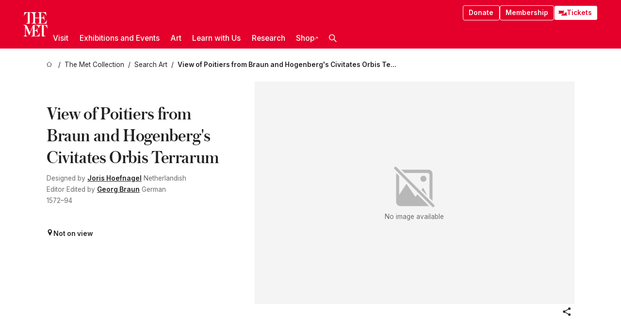

--- FILE ---
content_type: text/html; charset=utf-8
request_url: https://www.metmuseum.org/art/collection/search/366603
body_size: 30641
content:
<!DOCTYPE html><html lang="en" class="
				__variable_e798ec
				__variable_bfed6e
				__variable_968aec
				__variable_b1e441
				__variable_20add0
				__variable_2ad7ef" data-sentry-component="LocaleLayout" data-sentry-source-file="layout.tsx"><head><meta charSet="utf-8"/><meta name="viewport" content="width=device-width, initial-scale=1"/><link rel="preload" href="/_next/static/media/78dbaeca31577a23-s.p.woff2" as="font" crossorigin="" type="font/woff2"/><link rel="preload" href="/_next/static/media/84a4b0cac32cffbe-s.p.woff2" as="font" crossorigin="" type="font/woff2"/><link rel="preload" href="/_next/static/media/c4b700dcb2187787-s.p.woff2" as="font" crossorigin="" type="font/woff2"/><link rel="preload" href="/_next/static/media/e4af272ccee01ff0-s.p.woff2" as="font" crossorigin="" type="font/woff2"/><link rel="stylesheet" href="/_next/static/css/0b9f38a70bdddf23.css" data-precedence="next"/><link rel="stylesheet" href="/_next/static/css/7fd550e1e6b57b10.css" data-precedence="next"/><link rel="stylesheet" href="/_next/static/css/36d7a2405d6a2a7a.css" data-precedence="next"/><link rel="stylesheet" href="/_next/static/css/48ccd572681770ef.css" data-precedence="next"/><link rel="stylesheet" href="/_next/static/css/80df629867018713.css" data-precedence="next"/><link rel="stylesheet" href="/_next/static/css/5ef4417e8033aecb.css" data-precedence="next"/><link rel="stylesheet" href="/_next/static/css/0240e32bec4e4ae7.css" data-precedence="next"/><link rel="stylesheet" href="/_next/static/css/9c7fa0b0c3e24e16.css" data-precedence="next"/><link rel="stylesheet" href="/_next/static/css/edec8de73eaa5209.css" data-precedence="next"/><link rel="stylesheet" href="/_next/static/css/48221cf303c9b543.css" data-precedence="next"/><link rel="stylesheet" href="/_next/static/css/1b7ac11f576f87f1.css" data-precedence="next"/><link rel="preload" as="script" fetchPriority="low" href="/_next/static/chunks/webpack-f8229742d35d3b99.js"/><script src="/_next/static/chunks/6d2139e5-27a7edfc5103ca2c.js" async=""></script><script src="/_next/static/chunks/2553-3ff6605431d621e0.js" async=""></script><script src="/_next/static/chunks/main-app-0e80ba85fe66b936.js" async=""></script><script src="/_next/static/chunks/1586-ce54fbf19dad9b61.js" async=""></script><script src="/_next/static/chunks/7729-d639eb2433639229.js" async=""></script><script src="/_next/static/chunks/9117-7455b33de284383a.js" async=""></script><script src="/_next/static/chunks/8956-258f1c9f5f9bb7e3.js" async=""></script><script src="/_next/static/chunks/app/%5Blocale%5D/(navigation)/layout-2547fde1d24d14f4.js" async=""></script><script src="/_next/static/chunks/app/%5Blocale%5D/(navigation)/error-9a5ae8823a36edda.js" async=""></script><script src="/_next/static/chunks/4026-7a1aee7f3bcbf2a7.js" async=""></script><script src="/_next/static/chunks/6939-cbd93114eb05b5f4.js" async=""></script><script src="/_next/static/chunks/2685-68839de0a2c05514.js" async=""></script><script src="/_next/static/chunks/2509-38a267fce76cd9ba.js" async=""></script><script src="/_next/static/chunks/7673-7aa6c35120e7a587.js" async=""></script><script src="/_next/static/chunks/1521-26f98ac04665d6cf.js" async=""></script><script src="/_next/static/chunks/6059-cbe27f396c564513.js" async=""></script><script src="/_next/static/chunks/5712-53248f8a85248a06.js" async=""></script><script src="/_next/static/chunks/5778-93041cdbe3a6fe32.js" async=""></script><script src="/_next/static/chunks/7442-8099dd1f9b539824.js" async=""></script><script src="/_next/static/chunks/638-60073871b5970552.js" async=""></script><script src="/_next/static/chunks/3275-5c2077a17b54c212.js" async=""></script><script src="/_next/static/chunks/2181-0ad9ee4129f927ea.js" async=""></script><script src="/_next/static/chunks/2835-058af1aa3db8ffb5.js" async=""></script><script src="/_next/static/chunks/7536-c5b84a7b456cb756.js" async=""></script><script src="/_next/static/chunks/app/%5Blocale%5D/(navigation)/art/collection/search/%5BobjectID%5D/page-50a6fe92768eba98.js" async=""></script><script src="/_next/static/chunks/app/global-error-c316a63ec9b0cc40.js" async=""></script><script src="/_next/static/chunks/app/%5Blocale%5D/layout-941d414469e6a35d.js" async=""></script><script src="/_next/static/chunks/app/%5Blocale%5D/error-61406af6c60e9c91.js" async=""></script><meta name="next-size-adjust" content=""/><title>Designed by Joris Hoefnagel - View of Poitiers from Braun and Hogenberg&#x27;s Civitates Orbis Terrarum - The Metropolitan Museum of Art</title><meta name="description" content="The Met presents over 5,000 years of art from around the world for everyone to experience and enjoy."/><link rel="manifest" href="/manifest.webmanifest"/><meta property="og:title" content="Designed by Joris Hoefnagel - View of Poitiers from Braun and Hogenberg&#x27;s Civitates Orbis Terrarum - The Metropolitan Museum of Art"/><meta property="og:description" content="The Met presents over 5,000 years of art from around the world for everyone to experience and enjoy."/><meta property="og:site_name" content="The Metropolitan Museum of Art"/><meta property="og:locale" content="en"/><meta property="og:image" content="https://cdn.sanity.io/images/cctd4ker/production/c175266c21e565e61000c5699ef71803d79dff77-1200x630.jpg?w=600&amp;q=75&amp;auto=format"/><meta property="og:image:alt" content="The Met Fifth facade"/><meta property="og:type" content="website"/><meta name="twitter:card" content="summary_large_image"/><meta name="twitter:title" content="Designed by Joris Hoefnagel - View of Poitiers from Braun and Hogenberg&#x27;s Civitates Orbis Terrarum - The Metropolitan Museum of Art"/><meta name="twitter:description" content="The Met presents over 5,000 years of art from around the world for everyone to experience and enjoy."/><meta name="twitter:image" content="https://cdn.sanity.io/images/cctd4ker/production/c175266c21e565e61000c5699ef71803d79dff77-1200x630.jpg?w=600&amp;q=75&amp;auto=format"/><meta name="twitter:image:alt" content="The Met Fifth facade"/><link rel="icon" href="/icon?444dbfbfa010ce64" type="image/png" sizes="256x256"/><link rel="apple-touch-icon" href="/apple-icon?caf747e317587ad6" type="image/png"/><script src="/_next/static/chunks/polyfills-42372ed130431b0a.js" noModule=""></script></head><body><div hidden=""><!--$--><!--/$--></div><button class="skip-to-main-content_skipToMainContent__tnLhe button secondary" id="skip-to-main-content-button" data-sentry-component="SkipToMainContent" data-sentry-source-file="index.jsx">Skip to main content</button><header class="global-navigation_header__IRRw8" data-lock-page="false"><div class="global-navigation_headerWrapper__HdeNn"><a title="Homepage" class="global-navigation_logoLink__XBBeM" data-sentry-element="Link" data-sentry-source-file="index.tsx" href="/"><svg xmlns="http://www.w3.org/2000/svg" width="1em" height="1em" viewBox="0 0 40 40" data-sentry-element="MetLogo" data-sentry-source-file="index.tsx"><path fill="currentColor" d="M39.74 27.009a11.6 11.6 0 0 0-.88-1.861 10 10 0 0 0-1.33-1.824 7.6 7.6 0 0 0-1.72-1.387 4 4 0 0 0-2.04-.55v15.4A3 3 0 0 0 34 38a2.65 2.65 0 0 0 .64.883 2.8 2.8 0 0 0 .95.55 3.5 3.5 0 0 0 1.17.19V40h-6.13V21.577a4.9 4.9 0 0 0-2.08.4 4.2 4.2 0 0 0-1.47 1.111 5.3 5.3 0 0 0-.94 1.709 11.5 11.5 0 0 0-.54 2.213h-.26a11.5 11.5 0 0 0-.54-2.194 5.5 5.5 0 0 0-.97-1.718 4.3 4.3 0 0 0-1.54-1.121 5.6 5.6 0 0 0-2.21-.4h-1.36V30h1.24a4 4 0 0 0 .57-.133 2.83 2.83 0 0 0 1.22-.788 3.2 3.2 0 0 0 .68-1.339 7.6 7.6 0 0 0 .21-1.909h.29L24 34.947h-.29a5.83 5.83 0 0 0-1.62-3.228A3.8 3.8 0 0 0 20.84 31h-2.12v8.43h2.19a5.15 5.15 0 0 0 2.17-.456 6.5 6.5 0 0 0 1.79-1.216 8 8 0 0 0 1.39-1.737 10.2 10.2 0 0 0 .96-2.023h.26l-.77 6H12.57v-.38a3.5 3.5 0 0 0 1.17-.19 2.8 2.8 0 0 0 .95-.55 2.5 2.5 0 0 0 .63-.893 2.1 2.1 0 0 0 .18-.987V24.5L10 38h-.5L4 25.593V36.5a4.7 4.7 0 0 0 .37 1.487 2.6 2.6 0 0 0 .64.893 2.7 2.7 0 0 0 .95.55 3.5 3.5 0 0 0 1.16.19V40H0v-.38a3.6 3.6 0 0 0 1.17-.19 2.7 2.7 0 0 0 .94-.55 2.5 2.5 0 0 0 .64-.893 3.05 3.05 0 0 0 .23-1.2V23.362A3.1 3.1 0 0 0 0 21.387v-.379h3.07a4.6 4.6 0 0 1 1.94.37 2.69 2.69 0 0 1 1.28 1.472L11 33.5l4.5-11a2.05 2.05 0 0 1 1.17-1.113 4 4 0 0 1 1.7-.379h20.94l.69 6h-.26Zm-15.93-8.017v-.38a2.17 2.17 0 0 0 2.49-2.525V10h-6.82v6.087a2.17 2.17 0 0 0 2.49 2.525v.38h-8.63v-.38a3.5 3.5 0 0 0 1.17-.189 2.8 2.8 0 0 0 .95-.551 2.6 2.6 0 0 0 .64-.892 3.05 3.05 0 0 0 .23-1.2V5.7a6.8 6.8 0 0 0-.41-2.5 4.04 4.04 0 0 0-1.15-1.644 4.6 4.6 0 0 0-1.8-.9 9.2 9.2 0 0 0-2.34-.275v18.612H4.49v-.38a3.5 3.5 0 0 0 1.17-.189 2.8 2.8 0 0 0 .95-.551 2.6 2.6 0 0 0 .64-.883 3 3 0 0 0 .23-1.206V.384a3.94 3.94 0 0 0-1.98.56 8.3 8.3 0 0 0-1.82 1.4 12 12 0 0 0-1.47 1.814 8.7 8.7 0 0 0-.94 1.851h-.26l.77-6h20.19v.38a2.217 2.217 0 0 0-2.49 2.526V9h6.82V2.906A2.22 2.22 0 0 0 23.81.38V0h13.67l.77 6h-.26a10.3 10.3 0 0 0-.96-2.022 8 8 0 0 0-1.39-1.738 6.4 6.4 0 0 0-1.8-1.215 5.15 5.15 0 0 0-2.17-.456h-2.21V9h1.32a3.84 3.84 0 0 0 1.98-.861 4.34 4.34 0 0 0 1.03-3.315h.29l1.18 9.117h-.29a5.9 5.9 0 0 0-.72-1.89A4.64 4.64 0 0 0 31.64 10h-2.18v8.423h2.95a5.15 5.15 0 0 0 2.17-.456 6.7 6.7 0 0 0 1.8-1.216 8.3 8.3 0 0 0 1.39-1.737 11.5 11.5 0 0 0 .96-2.023h.26l-.78 6h-14.4Z"></path></svg></a><div class="global-navigation_smallControls__VohT6"><a class="global-navigation_navButton__BU8Aa global-navigation_ticketLink__9VeAY" data-sentry-element="Link" data-sentry-component="TicketLink" data-sentry-source-file="index.tsx" href="https://engage.metmuseum.org/admission/?promocode=59559"><div class="global-navigation_tickets__H0byM"><svg xmlns="http://www.w3.org/2000/svg" width="1em" height="1em" fill="none" viewBox="0 0 14 8" class="global-navigation_ticket__qAYYN global-navigation_ticket1__P_Vov" data-sentry-element="TicketIcon" data-sentry-source-file="index.tsx"><mask id="ticket2_svg__a" width="15" height="9" x="-0.5" y="-0.5" fill="#000" maskUnits="userSpaceOnUse"><path fill="#fff" d="M-.5-.5h15v9h-15z"></path><path d="M13.5 2.5a1.5 1.5 0 0 0 0 3v2H.5v-2a1.5 1.5 0 1 0 0-3v-2h13z"></path></mask><path fill="currentColor" d="M13.5 2.5a1.5 1.5 0 0 0 0 3v2H.5v-2a1.5 1.5 0 1 0 0-3v-2h13z"></path><path fill="#fff" d="M13.5 2.5V3h.5v-.5zm0 3h.5V5h-.5zm0 2V8h.5v-.5zm-13 0H0V8h.5zm0-2V5H0v.5zm0-3H0V3h.5zm0-2V0H0v.5zm13 0h.5V0h-.5zm0 2V2a2 2 0 0 0-2 2h1a1 1 0 0 1 1-1zM12 4h-.5a2 2 0 0 0 2 2V5a1 1 0 0 1-1-1zm1.5 1.5H13v2h1v-2zm0 2V7H.5v1h13zm-13 0H1v-2H0v2zm0-2V6a2 2 0 0 0 2-2h-1a1 1 0 0 1-1 1zM2 4h.5a2 2 0 0 0-2-2v1a1 1 0 0 1 1 1zM.5 2.5H1v-2H0v2zm0-2V1h13V0H.5zm13 0H13v2h1v-2z" mask="url(#ticket2_svg__a)"></path></svg><svg xmlns="http://www.w3.org/2000/svg" width="1em" height="1em" fill="none" viewBox="0 0 14 8" class="global-navigation_ticket__qAYYN global-navigation_ticket2__IS2iJ" data-sentry-element="TicketIcon" data-sentry-source-file="index.tsx"><mask id="ticket2_svg__a" width="15" height="9" x="-0.5" y="-0.5" fill="#000" maskUnits="userSpaceOnUse"><path fill="#fff" d="M-.5-.5h15v9h-15z"></path><path d="M13.5 2.5a1.5 1.5 0 0 0 0 3v2H.5v-2a1.5 1.5 0 1 0 0-3v-2h13z"></path></mask><path fill="currentColor" d="M13.5 2.5a1.5 1.5 0 0 0 0 3v2H.5v-2a1.5 1.5 0 1 0 0-3v-2h13z"></path><path fill="#fff" d="M13.5 2.5V3h.5v-.5zm0 3h.5V5h-.5zm0 2V8h.5v-.5zm-13 0H0V8h.5zm0-2V5H0v.5zm0-3H0V3h.5zm0-2V0H0v.5zm13 0h.5V0h-.5zm0 2V2a2 2 0 0 0-2 2h1a1 1 0 0 1 1-1zM12 4h-.5a2 2 0 0 0 2 2V5a1 1 0 0 1-1-1zm1.5 1.5H13v2h1v-2zm0 2V7H.5v1h13zm-13 0H1v-2H0v2zm0-2V6a2 2 0 0 0 2-2h-1a1 1 0 0 1-1 1zM2 4h.5a2 2 0 0 0-2-2v1a1 1 0 0 1 1 1zM.5 2.5H1v-2H0v2zm0-2V1h13V0H.5zm13 0H13v2h1v-2z" mask="url(#ticket2_svg__a)"></path></svg></div>Tickets</a><button title="Search Button" role="button"><svg xmlns="http://www.w3.org/2000/svg" width="1em" height="1em" viewBox="0 0 16 16" class="global-navigation_icon__c_VgD" style="transform:rotate(270deg)" data-sentry-element="SearchIcon" data-sentry-source-file="index.tsx"><path fill="currentColor" d="M9.8 12.393a6.14 6.14 0 0 1-3.78-1.319L1.09 16 0 14.905l4.93-4.928a6.1 6.1 0 0 1-1.32-3.781 6.2 6.2 0 1 1 6.19 6.197m0-10.844a4.648 4.648 0 1 0 4.65 4.648A4.646 4.646 0 0 0 9.8 1.549"></path></svg></button><button role="button" title="Toggle Menu"><svg xmlns="http://www.w3.org/2000/svg" width="1em" height="1em" viewBox="0 0 20 20" class="global-navigation_icon__c_VgD global-navigation_navIcon__ddrLp"><path fill="currentColor" d="M0 20v-2h20v2zM0 9h20v2H0zm0-9h20v2H0z"></path></svg></button></div></div><div class="global-navigation_links__vbg_A "><div class="global-navigation_topLinks__E7EOx"><a class="global-navigation_navButton__BU8Aa" data-sentry-element="Link" data-sentry-source-file="index.tsx" href="https://engage.metmuseum.org/donate?promocode=60313">Donate</a><a class="global-navigation_navButton__BU8Aa" data-sentry-element="Link" data-sentry-component="MembershipLink" data-sentry-source-file="index.tsx" href="https://engage.metmuseum.org/members/membership/?promocode=60317">Membership</a><a class="global-navigation_navButton__BU8Aa global-navigation_ticketLink__9VeAY" data-sentry-element="Link" data-sentry-component="TicketLink" data-sentry-source-file="index.tsx" href="https://engage.metmuseum.org/admission/?promocode=59559"><div class="global-navigation_tickets__H0byM"><svg xmlns="http://www.w3.org/2000/svg" width="1em" height="1em" fill="none" viewBox="0 0 14 8" class="global-navigation_ticket__qAYYN global-navigation_ticket1__P_Vov" data-sentry-element="TicketIcon" data-sentry-source-file="index.tsx"><mask id="ticket2_svg__a" width="15" height="9" x="-0.5" y="-0.5" fill="#000" maskUnits="userSpaceOnUse"><path fill="#fff" d="M-.5-.5h15v9h-15z"></path><path d="M13.5 2.5a1.5 1.5 0 0 0 0 3v2H.5v-2a1.5 1.5 0 1 0 0-3v-2h13z"></path></mask><path fill="currentColor" d="M13.5 2.5a1.5 1.5 0 0 0 0 3v2H.5v-2a1.5 1.5 0 1 0 0-3v-2h13z"></path><path fill="#fff" d="M13.5 2.5V3h.5v-.5zm0 3h.5V5h-.5zm0 2V8h.5v-.5zm-13 0H0V8h.5zm0-2V5H0v.5zm0-3H0V3h.5zm0-2V0H0v.5zm13 0h.5V0h-.5zm0 2V2a2 2 0 0 0-2 2h1a1 1 0 0 1 1-1zM12 4h-.5a2 2 0 0 0 2 2V5a1 1 0 0 1-1-1zm1.5 1.5H13v2h1v-2zm0 2V7H.5v1h13zm-13 0H1v-2H0v2zm0-2V6a2 2 0 0 0 2-2h-1a1 1 0 0 1-1 1zM2 4h.5a2 2 0 0 0-2-2v1a1 1 0 0 1 1 1zM.5 2.5H1v-2H0v2zm0-2V1h13V0H.5zm13 0H13v2h1v-2z" mask="url(#ticket2_svg__a)"></path></svg><svg xmlns="http://www.w3.org/2000/svg" width="1em" height="1em" fill="none" viewBox="0 0 14 8" class="global-navigation_ticket__qAYYN global-navigation_ticket2__IS2iJ" data-sentry-element="TicketIcon" data-sentry-source-file="index.tsx"><mask id="ticket2_svg__a" width="15" height="9" x="-0.5" y="-0.5" fill="#000" maskUnits="userSpaceOnUse"><path fill="#fff" d="M-.5-.5h15v9h-15z"></path><path d="M13.5 2.5a1.5 1.5 0 0 0 0 3v2H.5v-2a1.5 1.5 0 1 0 0-3v-2h13z"></path></mask><path fill="currentColor" d="M13.5 2.5a1.5 1.5 0 0 0 0 3v2H.5v-2a1.5 1.5 0 1 0 0-3v-2h13z"></path><path fill="#fff" d="M13.5 2.5V3h.5v-.5zm0 3h.5V5h-.5zm0 2V8h.5v-.5zm-13 0H0V8h.5zm0-2V5H0v.5zm0-3H0V3h.5zm0-2V0H0v.5zm13 0h.5V0h-.5zm0 2V2a2 2 0 0 0-2 2h1a1 1 0 0 1 1-1zM12 4h-.5a2 2 0 0 0 2 2V5a1 1 0 0 1-1-1zm1.5 1.5H13v2h1v-2zm0 2V7H.5v1h13zm-13 0H1v-2H0v2zm0-2V6a2 2 0 0 0 2-2h-1a1 1 0 0 1-1 1zM2 4h.5a2 2 0 0 0-2-2v1a1 1 0 0 1 1 1zM.5 2.5H1v-2H0v2zm0-2V1h13V0H.5zm13 0H13v2h1v-2z" mask="url(#ticket2_svg__a)"></path></svg></div>Tickets</a></div><nav class="global-navigation_navLinks__fTjsN"><ul class="global-navigation_topLevelLinks__dM0fN"><li class="nav-item_navItem__tZNvf " data-nav-item="true" data-open="false"><button class="nav-item_innerText__pWlnO" data-nav-id="Visit">Visit<span class="nav-item_icon__evAIq"><svg xmlns="http://www.w3.org/2000/svg" width="1em" height="1em" fill="none" viewBox="0 0 48 48"><path fill="currentColor" d="m39.23 13.132 2.913 2.802-18.011 18.923-18-18.92 2.866-2.77 15.134 16.162z"></path></svg></span></button></li><li class="nav-item_navItem__tZNvf " data-nav-item="true" data-open="false"><button class="nav-item_innerText__pWlnO" data-nav-id="Exhibitions and Events">Exhibitions and Events<span class="nav-item_icon__evAIq"><svg xmlns="http://www.w3.org/2000/svg" width="1em" height="1em" fill="none" viewBox="0 0 48 48"><path fill="currentColor" d="m39.23 13.132 2.913 2.802-18.011 18.923-18-18.92 2.866-2.77 15.134 16.162z"></path></svg></span></button></li><li class="nav-item_navItem__tZNvf " data-nav-item="true" data-open="false"><button class="nav-item_innerText__pWlnO" data-nav-id="Art">Art<span class="nav-item_icon__evAIq"><svg xmlns="http://www.w3.org/2000/svg" width="1em" height="1em" fill="none" viewBox="0 0 48 48"><path fill="currentColor" d="m39.23 13.132 2.913 2.802-18.011 18.923-18-18.92 2.866-2.77 15.134 16.162z"></path></svg></span></button></li><li class="nav-item_navItem__tZNvf " data-nav-item="true" data-open="false"><button class="nav-item_innerText__pWlnO" data-nav-id="Learn with Us">Learn with Us<span class="nav-item_icon__evAIq"><svg xmlns="http://www.w3.org/2000/svg" width="1em" height="1em" fill="none" viewBox="0 0 48 48"><path fill="currentColor" d="m39.23 13.132 2.913 2.802-18.011 18.923-18-18.92 2.866-2.77 15.134 16.162z"></path></svg></span></button></li><li class="nav-item_navItem__tZNvf " data-nav-item="true" data-open="false"><button class="nav-item_innerText__pWlnO" data-nav-id="Research">Research<span class="nav-item_icon__evAIq"><svg xmlns="http://www.w3.org/2000/svg" width="1em" height="1em" fill="none" viewBox="0 0 48 48"><path fill="currentColor" d="m39.23 13.132 2.913 2.802-18.011 18.923-18-18.92 2.866-2.77 15.134 16.162z"></path></svg></span></button></li><li class="nav-item_navItem__tZNvf undefined"><a target="_blank" rel="noopener noreferrer" class="nav-item_innerText__pWlnO" data-nav-id="Shop" href="https://store.metmuseum.org/?utm_source=mainmuseum&amp;utm_medium=metmuseum.org&amp;utm_campaign=topnav-static">Shop<svg xmlns="http://www.w3.org/2000/svg" width="1em" height="1em" fill="none" viewBox="0 0 48 48" class="nav-item_externalIcon__JI1JB"><path fill="currentColor" fill-rule="evenodd" d="M41.993 9.717v20.96h-5.287V15.661L9.744 41.5 6 37.912l26.962-25.838H17.293V7h24.7c.01 0 .007.958.003 1.761l-.002.603a2.4 2.4 0 0 1 0 .353" clip-rule="evenodd"></path></svg></a></li><li class="global-navigation_searchItem__hFDIS" data-sentry-component="SearchItem" data-sentry-source-file="index.tsx"><button class="global-navigation_searchButton__nC3QK" role="button" title="Open the search box"><svg xmlns="http://www.w3.org/2000/svg" width="1em" height="1em" viewBox="0 0 16 16" class="icon" style="transform:rotate(270deg)" data-sentry-element="SearchIcon" data-sentry-source-file="index.tsx"><path fill="currentColor" d="M9.8 12.393a6.14 6.14 0 0 1-3.78-1.319L1.09 16 0 14.905l4.93-4.928a6.1 6.1 0 0 1-1.32-3.781 6.2 6.2 0 1 1 6.19 6.197m0-10.844a4.648 4.648 0 1 0 4.65 4.648A4.646 4.646 0 0 0 9.8 1.549"></path></svg></button></li></ul><div class="global-navigation_mobileOnly__QK25I"><a class="global-navigation_navButton__BU8Aa global-navigation_ticketLink__9VeAY" data-sentry-element="Link" data-sentry-component="TicketLink" data-sentry-source-file="index.tsx" href="https://engage.metmuseum.org/admission/?promocode=59559"><div class="global-navigation_tickets__H0byM"><svg xmlns="http://www.w3.org/2000/svg" width="1em" height="1em" fill="none" viewBox="0 0 14 8" class="global-navigation_ticket__qAYYN global-navigation_ticket1__P_Vov" data-sentry-element="TicketIcon" data-sentry-source-file="index.tsx"><mask id="ticket2_svg__a" width="15" height="9" x="-0.5" y="-0.5" fill="#000" maskUnits="userSpaceOnUse"><path fill="#fff" d="M-.5-.5h15v9h-15z"></path><path d="M13.5 2.5a1.5 1.5 0 0 0 0 3v2H.5v-2a1.5 1.5 0 1 0 0-3v-2h13z"></path></mask><path fill="currentColor" d="M13.5 2.5a1.5 1.5 0 0 0 0 3v2H.5v-2a1.5 1.5 0 1 0 0-3v-2h13z"></path><path fill="#fff" d="M13.5 2.5V3h.5v-.5zm0 3h.5V5h-.5zm0 2V8h.5v-.5zm-13 0H0V8h.5zm0-2V5H0v.5zm0-3H0V3h.5zm0-2V0H0v.5zm13 0h.5V0h-.5zm0 2V2a2 2 0 0 0-2 2h1a1 1 0 0 1 1-1zM12 4h-.5a2 2 0 0 0 2 2V5a1 1 0 0 1-1-1zm1.5 1.5H13v2h1v-2zm0 2V7H.5v1h13zm-13 0H1v-2H0v2zm0-2V6a2 2 0 0 0 2-2h-1a1 1 0 0 1-1 1zM2 4h.5a2 2 0 0 0-2-2v1a1 1 0 0 1 1 1zM.5 2.5H1v-2H0v2zm0-2V1h13V0H.5zm13 0H13v2h1v-2z" mask="url(#ticket2_svg__a)"></path></svg><svg xmlns="http://www.w3.org/2000/svg" width="1em" height="1em" fill="none" viewBox="0 0 14 8" class="global-navigation_ticket__qAYYN global-navigation_ticket2__IS2iJ" data-sentry-element="TicketIcon" data-sentry-source-file="index.tsx"><mask id="ticket2_svg__a" width="15" height="9" x="-0.5" y="-0.5" fill="#000" maskUnits="userSpaceOnUse"><path fill="#fff" d="M-.5-.5h15v9h-15z"></path><path d="M13.5 2.5a1.5 1.5 0 0 0 0 3v2H.5v-2a1.5 1.5 0 1 0 0-3v-2h13z"></path></mask><path fill="currentColor" d="M13.5 2.5a1.5 1.5 0 0 0 0 3v2H.5v-2a1.5 1.5 0 1 0 0-3v-2h13z"></path><path fill="#fff" d="M13.5 2.5V3h.5v-.5zm0 3h.5V5h-.5zm0 2V8h.5v-.5zm-13 0H0V8h.5zm0-2V5H0v.5zm0-3H0V3h.5zm0-2V0H0v.5zm13 0h.5V0h-.5zm0 2V2a2 2 0 0 0-2 2h1a1 1 0 0 1 1-1zM12 4h-.5a2 2 0 0 0 2 2V5a1 1 0 0 1-1-1zm1.5 1.5H13v2h1v-2zm0 2V7H.5v1h13zm-13 0H1v-2H0v2zm0-2V6a2 2 0 0 0 2-2h-1a1 1 0 0 1-1 1zM2 4h.5a2 2 0 0 0-2-2v1a1 1 0 0 1 1 1zM.5 2.5H1v-2H0v2zm0-2V1h13V0H.5zm13 0H13v2h1v-2z" mask="url(#ticket2_svg__a)"></path></svg></div>Tickets</a><a class="global-navigation_navButton__BU8Aa" data-sentry-element="Link" data-sentry-component="MembershipLink" data-sentry-source-file="index.tsx" href="https://engage.metmuseum.org/members/membership/?promocode=60317">Membership</a></div></nav></div></header><main data-sentry-component="CollectionObjectDetailPage" data-sentry-source-file="page.tsx"><script type="application/json" id="analytics">{"objectID":366603,"hasImages":false,"hasOASCImage":false,"hasAudio":false,"hasEssays":false,"hasArticles":false,"hasPublications":false}</script><div style="display:flex;flex-direction:row;flex-wrap:nowrap;gap:var(--spacing-xxs);justify-content:space-between;align-items:center" data-sentry-element="Element" data-sentry-source-file="index.jsx" data-sentry-component="FlexContainer"><nav class="breadcrumbs_breadcrumbs__p9HFN" aria-label="breadcrumbs" data-sentry-component="Breadcrumbs" data-sentry-source-file="index.tsx"><span class="breadcrumbs_linkWrapper__xepu_"><a aria-label="home" class="breadcrumbs_link__AxWe_" data-sentry-element="Link" data-sentry-source-file="index.tsx" href="/"><svg xmlns="http://www.w3.org/2000/svg" width="1em" height="1em" fill="none" viewBox="0 0 12 12" class="breadcrumbs_svg__HHQCV" data-sentry-element="HomeIcon" data-sentry-source-file="index.tsx"><path stroke="currentColor" d="M6.154.89a.235.235 0 0 0-.307 0L.754 5.25c-.173.147-.071.435.153.435h1.256v4.68c0 .136.107.246.24.246h7.194c.133 0 .24-.11.24-.246v-4.68h1.256c.224 0 .326-.288.154-.435z"></path></svg></a></span><span class="breadcrumbs_linkWrapper__xepu_"><a title="The Met Collection" aria-label="The Met Collection" class="breadcrumbs_link__AxWe_" href="/art/collection"><span data-sentry-element="Markdown" data-sentry-component="MarkdownParser" data-sentry-source-file="index.jsx">The Met Collection</span></a></span><span class="breadcrumbs_linkWrapper__xepu_"><a title="Search Art" aria-label="Search Art" class="breadcrumbs_link__AxWe_" href="/art/collection/search"><span data-sentry-element="Markdown" data-sentry-component="MarkdownParser" data-sentry-source-file="index.jsx">Search Art</span></a></span><span class="breadcrumbs_lastItem__awDMN"><span class="breadcrumbs_truncatedSegment__Z3us6" title="View of Poitiers from Braun and Hogenberg&#x27;s Civitates Orbis Terrarum"><span data-sentry-element="Markdown" data-sentry-component="MarkdownParser" data-sentry-source-file="index.jsx">View of Poitiers from Braun and Hogenberg&#x27;s Civitates Orbis Terrarum</span></span></span></nav></div><section><section class="object-page-top_wrapper__tqyHQ" data-sentry-component="ObjectPageTop" data-sentry-source-file="index.tsx"><main class="object-page-top_main__VSO7i"><section class="object-overview_objectOverview__O4zWQ" data-sentry-component="ObjectOverview" data-sentry-source-file="index.tsx"><h1 class="undefined object-overview_title__f2ysJ"><div data-sentry-element="SafeHtml" data-sentry-source-file="index.tsx">View of Poitiers from Braun and Hogenberg&#39;s Civitates Orbis Terrarum</div></h1><div class="object-overview_metaWrapper__3yPhf"><div data-sentry-component="ArtistLink" data-sentry-source-file="index.tsx">Designed by <a data-sentry-element="Link" data-sentry-source-file="index.tsx" href="/art/collection/search?q=Joris+Hoefnagel&amp;searchField=ArtistCulture">Joris Hoefnagel</a> Netherlandish</div><div data-sentry-component="ArtistLink" data-sentry-source-file="index.tsx">Editor <!-- -->Edited by <a data-sentry-element="Link" data-sentry-source-file="index.tsx" href="/art/collection/search?q=Georg+Braun&amp;searchField=ArtistCulture">Georg Braun</a> German</div><div>1572–94</div><div class="object-overview_onViewWrapper__uMujk"><svg xmlns="http://www.w3.org/2000/svg" width="1em" height="1em" fill="none" viewBox="0 0 16 25" data-sentry-element="LocationIcon" data-sentry-source-file="index.tsx"><path fill="currentColor" fill-rule="evenodd" d="M7.765 11.822c-2.254 0-4.08-1.81-4.08-4.042s1.826-4.042 4.08-4.042 4.08 1.81 4.08 4.042c0 2.233-1.827 4.042-4.08 4.042M7.55.242C2.5.242-2.285 6.078 1.18 12.4c5.562 10.154 6.574 11.842 6.574 11.842s4.712-8.106 6.658-11.858C17.732 5.99 13.124.242 7.55.242" clip-rule="evenodd"></path></svg><span>Not on view<!-- --> <a class="object-overview_onViewLink__hnR41" data-sentry-element="Link" data-sentry-source-file="index.tsx" href=""></a></span></div></div><div class="holding-type-badges_badges__r5YiA  " data-sentry-component="HoldingTypeBadges" data-sentry-source-file="index.tsx"></div><div class="object-overview_label__mEVbw"><div data-sentry-component="ReadMoreWrapper" data-sentry-source-file="index.tsx"><div style="--max-wrapper-height:350px" class="
					read-more-wrapper_wrapper__qmIh8
					
					read-more-wrapper_hasOverFlow__JrJyo" data-testid="read-more-content"><div><div data-sentry-element="SafeHtml" data-sentry-source-file="index.tsx"></div></div></div></div></div></section></main><aside class="object-page-top_aside___Zzjr"><div class="image-viewer_wrapper__XTgZf" data-sentry-component="CollectionImageViewer" data-sentry-source-file="index.tsx"><section class="image-viewer_imageAndControls___8VQ9"><div class="image-viewer_imageAndRightsContainer__zEKsj"><figure itemType="http://schema.org/ImageObject" class="image-viewer_figure__qI5d7"><svg xmlns="http://www.w3.org/2000/svg" width="1em" height="1em" fill="none" viewBox="0 0 24 24" class="image-viewer_noFeaturedImageImage__En5LL"><path fill="currentColor" d="M3.147 2.228a.65.65 0 1 0-.92.919l18.626 18.625a.65.65 0 0 0 .92-.919zM20.994 18.898V5.46a2 2 0 0 0-2-2H5.555l1.649 1.649h11.287a1 1 0 0 1 1 1v11.287zM3.016 5.163l1.46 1.46v9.487c1.363-2.43 3.664-5.65 3.664-5.65l4.391 6.421 1.016-1.187 5.744 5.744a2 2 0 0 1-.297.022h-14a2 2 0 0 1-2-2v-14q0-.152.022-.297"></path><path fill="currentColor" d="M16.494 9.46a1.5 1.5 0 1 0 0-3 1.5 1.5 0 0 0 0 3M18.371 16.276l-1.98-3.905-.888 1.037z"></path></svg><div class="image-viewer_noFeaturedImageMessage__CSPrx">No image available</div></figure><div class="image-viewer_featuredImageMeta__xKPaT"><div class="image-viewer_featuredImageAccess__B8Gll"></div></div><div class="image-buttons_container__RIiKw" data-sentry-component="ImageButtons" data-sentry-source-file="index.tsx"><div data-sentry-component="ToolTip" data-sentry-source-file="index.tsx"><span class="tooltip_button__CFl3_"><button class="icon-button_button__FYqNC icon-button_small__m7iyV icon-button_lightMode__BNguL" type="button" data-sentry-element="IconButton" data-sentry-source-file="index.tsx" data-sentry-component="IconButton"><svg xmlns="http://www.w3.org/2000/svg" width="1em" height="1em" fill="none" viewBox="0 0 24 25"><path fill="currentColor" fill-rule="evenodd" d="M20.5 6.025a2.625 2.625 0 0 1-4.508 1.83l-6.814 3.933a2.63 2.63 0 0 1-.04 1.376l6.75 3.897a2.625 2.625 0 1 1-.616 1.375l-6.964-4.02a2.625 2.625 0 1 1 .119-3.924l6.87-3.968a2.625 2.625 0 1 1 5.203-.5" clip-rule="evenodd"></path></svg><span class="screen-reader-only_text__226tQ" data-sentry-element="Element" data-sentry-component="ScreenReaderOnly" data-sentry-source-file="index.tsx">Share</span></button></span></div></div></div></section></div></aside></section></section><section class="page-section_wrapper__mFtQK" data-sentry-element="PageSection" data-sentry-source-file="index.tsx" data-sentry-component="PageSection"><section class="obect-page-tab-wrapper_wrapper__jWmbM" id="artwork-details" data-sentry-component="ObjectPageTabWrapper" data-sentry-source-file="index.tsx"><h2 class="obect-page-tab-wrapper_title__jVz0C">Artwork Details</h2><div class="tab-drawer_wrapper__Go80z tab-drawer_vertical__kr6XW" data-sentry-component="TabDrawers" data-sentry-source-file="index.tsx"><div class="tabs_wrapper__xVpUT tabs_vertical__PtR7f" data-sentry-component="Tabs" data-sentry-source-file="index.jsx"><fieldset class="tabs_fieldset__NRtDM"><legend data-sentry-element="Element" data-sentry-source-file="index.tsx" class="screen-reader-only_text__226tQ" data-sentry-component="ScreenReaderOnly">Object Information</legend><div class="tabs_tab__shByP"><input type="radio" id="Overview-tab-id" class="tabs_input__mwg3g" name="object-tabs" checked="" value="Overview"/><label for="Overview-tab-id" class="tabs_label__YG6gQ tabs_small__4mOy2"><div class="tabs_tabText__tixoU">Overview</div></label></div><div class="tabs_tab__shByP"><input type="radio" id="Provenance-tab-id" class="tabs_input__mwg3g" name="object-tabs" value="Provenance"/><label for="Provenance-tab-id" class="tabs_label__YG6gQ tabs_small__4mOy2"><div class="tabs_tabText__tixoU">Provenance</div></label></div></fieldset></div><div class="tab-drawer_bodyWrapper__qg8iy tab-drawer_divider__uAZwv"><ul class="tombstone_tombstone__acUt4" data-sentry-component="Tombstone" data-sentry-source-file="index.tsx"><li><strong class="tombstone_label__MXGQv">Title:</strong> <span>View of Poitiers from Braun and Hogenberg&#39;s Civitates Orbis Terrarum</span></li><li><strong class="tombstone_label__MXGQv">Artist:</strong> <span>Designed by Joris Hoefnagel (Netherlandish, Antwerp 1542–1600 Vienna)<br /></span></li><li><strong class="tombstone_label__MXGQv">Editor:</strong> <span>Edited by Georg Braun (German, 1541–1622)<br /></span></li><li><strong class="tombstone_label__MXGQv">Date:</strong> <span>1572–94</span></li><li><strong class="tombstone_label__MXGQv">Medium:</strong> <span>Hand-colored etching</span></li><li><strong class="tombstone_label__MXGQv">Dimensions:</strong> <span>sheet: 14 3/16 x 19 11/16 in. (36 x 50 cm)</span></li><li><strong class="tombstone_label__MXGQv">Classification:</strong> <span>Prints</span></li><li><strong class="tombstone_label__MXGQv">Credit Line:</strong> <span>Gift of Richard and Maryanne Mendelsohn, 2004</span></li><li><strong class="tombstone_label__MXGQv">Object Number:</strong> <span>2004.497</span></li><li><strong class="tombstone_label__MXGQv">Curatorial Department:</strong> <a href="/departments/drawings-and-prints">Drawings and Prints</a></li></ul></div></div></section></section><section class="grey-background_container__UPe5z" data-sentry-component="GreyBackground" data-sentry-source-file="index.tsx"><section id="more-artwork" class="page-section_wrapper__mFtQK" data-sentry-component="PageSection" data-sentry-source-file="index.tsx"><div class="component-header_wrapper__kS6_W component-header_clampedWidth__0VK73" data-sentry-component="ComponentHeader" data-sentry-source-file="index.tsx"><div class="component-header_titleAndLinkWrapper__mDA0q"><div><h2 class="component-header_title__n0SA_"><span data-sentry-element="Markdown" data-sentry-component="MarkdownParser" data-sentry-source-file="index.jsx">More Artwork</span></h2></div></div><p class="component-header_description__yxN6Q"></p></div><div class="tab-drawer_wrapper__Go80z " data-sentry-component="TabDrawers" data-sentry-source-file="index.tsx"><div class="tabs_wrapper__xVpUT" data-sentry-component="Tabs" data-sentry-source-file="index.jsx"><fieldset class="tabs_fieldset__NRtDM"><legend data-sentry-element="Element" data-sentry-source-file="index.tsx" class="screen-reader-only_text__226tQ" data-sentry-component="ScreenReaderOnly">More Artwork</legend><div class="tabs_tab__shByP"><input type="radio" id="Related-tab-id" class="tabs_input__mwg3g" name="related-artworks" checked="" value="Related"/><label for="Related-tab-id" class="tabs_label__YG6gQ tabs_small__4mOy2"><div class="tabs_tabText__tixoU">Related</div></label></div><div class="tabs_tab__shByP"><input type="radio" id="By Georg Braun-tab-id" class="tabs_input__mwg3g" name="related-artworks" value="By Georg Braun"/><label for="By Georg Braun-tab-id" class="tabs_label__YG6gQ tabs_small__4mOy2"><div class="tabs_tabText__tixoU">By Georg Braun</div></label></div><div class="tabs_tab__shByP"><input type="radio" id="By Joris Hoefnagel-tab-id" class="tabs_input__mwg3g" name="related-artworks" value="By Joris Hoefnagel"/><label for="By Joris Hoefnagel-tab-id" class="tabs_label__YG6gQ tabs_small__4mOy2"><div class="tabs_tabText__tixoU">By Joris Hoefnagel</div></label></div><div class="tabs_tab__shByP"><input type="radio" id="In the same medium-tab-id" class="tabs_input__mwg3g" name="related-artworks" value="In the same medium"/><label for="In the same medium-tab-id" class="tabs_label__YG6gQ tabs_small__4mOy2"><div class="tabs_tabText__tixoU">In the same medium</div></label></div><div class="tabs_tab__shByP"><input type="radio" id="From the same time and place-tab-id" class="tabs_input__mwg3g" name="related-artworks" value="From the same time and place"/><label for="From the same time and place-tab-id" class="tabs_label__YG6gQ tabs_small__4mOy2"><div class="tabs_tabText__tixoU">From the same time and place</div></label></div></fieldset></div><div class="related-artwork_tabWrapper__2wCih "><div class="shelf_wrapper__ZzHm8" data-sentry-component="Shelf" data-sentry-source-file="index.tsx"><div class="shelf_accessibilityMessage__9rNf1"><div>A slider containing <!-- -->5<!-- --> items.<br/>Press the down key to skip to the last item.</div></div><div class="shelf_slider__c2o5b"><figure class="collection-object_collectionObject__Bs7VE collection-object" data-accession-number="61.650.12" data-sentry-component="BaseCollectionObject" data-sentry-source-file="index.tsx"><div class="collection-object_imageWrapper__0Pool"><a class="redundant-link_redundantlink__b5TFR" aria-hidden="true" tabindex="-1" data-sentry-element="GTMLink" data-sentry-source-file="index.jsx" data-sentry-component="RedundantLink" href="/art/collection/search/366878"></a><img loading="lazy" class="collection-object_image__snLsj collection-object_gridView__XyXz6" src="https://collectionapi.metmuseum.org/api/collection/v1/iiif/366878/preview"/></div><div class="holding-type-badges_badges__r5YiA holding-type-badges_small___t53B " data-sentry-component="HoldingTypeBadges" data-sentry-source-file="index.tsx"></div><figcaption class="collection-object_caption__lALJ0" data-sentry-element="figcaption" data-sentry-source-file="index.tsx"><div class="collection-object_title__0XG31"><a class="collection-object_link__DaCC0" title="View of Antwerp from Braun and Hogenberg&amp;#39;s Civitates Orbis Terrarum" data-sentry-element="Link" data-sentry-source-file="index.tsx" href="/art/collection/search/366878"><span data-sentry-element="Markdown" data-sentry-component="LegacyOrMarkdownParser" data-sentry-source-file="index.tsx">View of Antwerp from Braun and Hogenberg&#x27;s Civitates Orbis Terrarum</span></a></div><div class="collection-object_body__8q6dM"><div class="collection-object_culture__BaSXn"></div><div>1572–94</div></div></figcaption></figure><figure class="collection-object_collectionObject__Bs7VE collection-object" data-accession-number="63.200.4" data-sentry-component="BaseCollectionObject" data-sentry-source-file="index.tsx"><div class="collection-object_imageWrapper__0Pool"><a class="redundant-link_redundantlink__b5TFR" aria-hidden="true" tabindex="-1" data-sentry-element="GTMLink" data-sentry-source-file="index.jsx" data-sentry-component="RedundantLink" href="/art/collection/search/335631"></a><img loading="lazy" class="collection-object_image__snLsj collection-object_gridView__XyXz6" src="https://collectionapi.metmuseum.org/api/collection/v1/iiif/335631/preview"/></div><div class="holding-type-badges_badges__r5YiA holding-type-badges_small___t53B " data-sentry-component="HoldingTypeBadges" data-sentry-source-file="index.tsx"></div><figcaption class="collection-object_caption__lALJ0" data-sentry-element="figcaption" data-sentry-source-file="index.tsx"><div class="collection-object_title__0XG31"><a class="collection-object_link__DaCC0" title="Insects and the Head of a Wind God" data-sentry-element="Link" data-sentry-source-file="index.tsx" href="/art/collection/search/335631"><span data-sentry-element="Markdown" data-sentry-component="LegacyOrMarkdownParser" data-sentry-source-file="index.tsx">Insects and the Head of a Wind God</span></a></div><div class="collection-object_body__8q6dM"><div class="collection-object_culture__BaSXn"><div>Joris Hoefnagel (Netherlandish, Antwerp 1542–1600 Vienna)</div></div><div>ca. 1590–1600</div></div></figcaption></figure><figure class="collection-object_collectionObject__Bs7VE collection-object" data-accession-number="2008.110" data-sentry-component="BaseCollectionObject" data-sentry-source-file="index.tsx"><div class="collection-object_imageWrapper__0Pool"><a class="redundant-link_redundantlink__b5TFR" aria-hidden="true" tabindex="-1" data-sentry-element="GTMLink" data-sentry-source-file="index.jsx" data-sentry-component="RedundantLink" href="/art/collection/search/382608"></a><img loading="lazy" class="collection-object_image__snLsj collection-object_gridView__XyXz6" src="https://collectionapi.metmuseum.org/api/collection/v1/iiif/382608/preview"/></div><div class="holding-type-badges_badges__r5YiA holding-type-badges_small___t53B " data-sentry-component="HoldingTypeBadges" data-sentry-source-file="index.tsx"></div><figcaption class="collection-object_caption__lALJ0" data-sentry-element="figcaption" data-sentry-source-file="index.tsx"><div class="collection-object_title__0XG31"><a class="collection-object_link__DaCC0" title="Still Life with Flowers, a Snail and Insects" data-sentry-element="Link" data-sentry-source-file="index.tsx" href="/art/collection/search/382608"><span data-sentry-element="Markdown" data-sentry-component="LegacyOrMarkdownParser" data-sentry-source-file="index.tsx">Still Life with Flowers, a Snail and Insects</span></a></div><div class="collection-object_body__8q6dM"><div class="collection-object_culture__BaSXn"><div>Joris Hoefnagel (Netherlandish, Antwerp 1542–1600 Vienna)</div></div><div>1589</div></div></figcaption></figure><figure class="collection-object_collectionObject__Bs7VE collection-object" data-accession-number="1993.1097" data-sentry-component="BaseCollectionObject" data-sentry-source-file="index.tsx"><div class="collection-object_imageWrapper__0Pool"><a class="redundant-link_redundantlink__b5TFR" aria-hidden="true" tabindex="-1" data-sentry-element="GTMLink" data-sentry-source-file="index.jsx" data-sentry-component="RedundantLink" href="/art/collection/search/336259"></a><img loading="lazy" class="collection-object_image__snLsj collection-object_gridView__XyXz6" src="https://collectionapi.metmuseum.org/api/collection/v1/iiif/336259/preview"/></div><div class="holding-type-badges_badges__r5YiA holding-type-badges_small___t53B " data-sentry-component="HoldingTypeBadges" data-sentry-source-file="index.tsx"></div><figcaption class="collection-object_caption__lALJ0" data-sentry-element="figcaption" data-sentry-source-file="index.tsx"><div class="collection-object_title__0XG31"><a class="collection-object_link__DaCC0" title="Landscape with a Double Spruce" data-sentry-element="Link" data-sentry-source-file="index.tsx" href="/art/collection/search/336259"><span data-sentry-element="Markdown" data-sentry-component="LegacyOrMarkdownParser" data-sentry-source-file="index.tsx">Landscape with a Double Spruce</span></a></div><div class="collection-object_body__8q6dM"><div class="collection-object_culture__BaSXn"><div>Albrecht Altdorfer (German, Regensburg ca. 1480–1538 Regensburg)</div></div><div>ca. 1521–22</div></div></figcaption></figure><figure class="collection-object_collectionObject__Bs7VE collection-object" data-accession-number="35.27" data-sentry-component="BaseCollectionObject" data-sentry-source-file="index.tsx"><div class="collection-object_imageWrapper__0Pool"><a class="redundant-link_redundantlink__b5TFR" aria-hidden="true" tabindex="-1" data-sentry-element="GTMLink" data-sentry-source-file="index.jsx" data-sentry-component="RedundantLink" href="/art/collection/search/336162"></a><img loading="lazy" class="collection-object_image__snLsj collection-object_gridView__XyXz6" src="https://collectionapi.metmuseum.org/api/collection/v1/iiif/336162/preview"/></div><div class="holding-type-badges_badges__r5YiA holding-type-badges_small___t53B " data-sentry-component="HoldingTypeBadges" data-sentry-source-file="index.tsx"></div><figcaption class="collection-object_caption__lALJ0" data-sentry-element="figcaption" data-sentry-source-file="index.tsx"><div class="collection-object_title__0XG31"><a class="collection-object_link__DaCC0" title="Christ Carrying the Cross" data-sentry-element="Link" data-sentry-source-file="index.tsx" href="/art/collection/search/336162"><span data-sentry-element="Markdown" data-sentry-component="LegacyOrMarkdownParser" data-sentry-source-file="index.tsx">Christ Carrying the Cross</span></a></div><div class="collection-object_body__8q6dM"><div class="collection-object_culture__BaSXn"><div>Martin Schongauer (German, Colmar ca. 1435/50–1491 Breisach)</div></div><div>ca. 1475–80</div></div></figcaption></figure></div></div></div></div></section></section><section class="object-page-section_wrapper__Mk6EE" data-sentry-component="ObjectPageSection" data-sentry-source-file="index.tsx"><h2 class="object-page-section_header__pyamg">Research Resources</h2><div class="object-page-section_content__fmNvE"><p>The Met provides unparalleled <a data-sentry-element="Link" data-sentry-component="InternalLink" data-sentry-source-file="index.tsx" href="/hubs/research-at-the-met">resources for research</a> and welcomes an international community of students and scholars. <a target="_self" rel="noreferrer" data-sentry-element="Link" data-sentry-component="ExternalLink" data-sentry-source-file="index.tsx" href="https://metmuseum.github.io/">The Met&#x27;s Open Access API</a> is where creators and researchers can connect to the The Met collection. <a target="_self" rel="noreferrer" data-sentry-element="Link" data-sentry-component="ExternalLink" data-sentry-source-file="index.tsx" href="https://www.metmuseum.org/about-the-met/policies-and-documents/open-access">Open Access</a> data and public domain images are available for unrestricted commercial and noncommercial use without permission or fee.</p><p>To request images under copyright and other restrictions, please use <a target="_self" rel="noreferrer" data-sentry-element="Link" data-sentry-component="ExternalLink" data-sentry-source-file="index.tsx" href="https://airtable.com/shrpUhgQjmvt7JgDL">this Image Request form</a>.</p></div></section><section class="object-page-section_wrapper__Mk6EE" data-sentry-component="ObjectPageSection" data-sentry-source-file="index.tsx"><h2 class="object-page-section_header__pyamg">Feedback</h2><div class="object-page-section_content__fmNvE"><p>We continue to research and examine historical and cultural context for objects in The Met collection. If you have comments or questions about this object record, please contact us using the form below. The Museum looks forward to receiving your comments.</p><div><a target="_blank" class="link-button_linkButton__WrReH" data-sentry-element="Link" data-sentry-component="LinkButton" data-sentry-source-file="index.tsx" href="https://airtable.com/shryuhiE6bD3eDuoy?prefill_Accession%20Number=https://www.metmuseum.org/art/collection/search/366603&amp;hide_Accession%20Number=true&amp;prefill_Department=9&amp;hide_Department=true">Send feedback<svg xmlns="http://www.w3.org/2000/svg" width="1em" height="1em" fill="none" viewBox="0 0 48 48"><path fill="currentColor" d="m13.274 8.902 2.803-2.913L35 24 16.079 42l-2.77-2.867L29.473 24z"></path></svg></a></div></div></section></main><!--$--><!--/$--><footer class="global-footer_footer__nWMhc" data-sentry-component="GlobalFooter" data-sentry-source-file="index.tsx"><section class="global-footer_locations__l92yQ"><div class="global-footer_logoWrapper__idTAi"><a title="Homepage" class="global-footer_logoLink__HOCSL" data-sentry-element="Link" data-sentry-source-file="index.tsx" href="/"><svg xmlns="http://www.w3.org/2000/svg" width="1em" height="1em" viewBox="0 0 40 40" style="height:40px;width:40px" data-sentry-element="MetLogo" data-sentry-source-file="index.tsx"><path fill="currentColor" d="M39.74 27.009a11.6 11.6 0 0 0-.88-1.861 10 10 0 0 0-1.33-1.824 7.6 7.6 0 0 0-1.72-1.387 4 4 0 0 0-2.04-.55v15.4A3 3 0 0 0 34 38a2.65 2.65 0 0 0 .64.883 2.8 2.8 0 0 0 .95.55 3.5 3.5 0 0 0 1.17.19V40h-6.13V21.577a4.9 4.9 0 0 0-2.08.4 4.2 4.2 0 0 0-1.47 1.111 5.3 5.3 0 0 0-.94 1.709 11.5 11.5 0 0 0-.54 2.213h-.26a11.5 11.5 0 0 0-.54-2.194 5.5 5.5 0 0 0-.97-1.718 4.3 4.3 0 0 0-1.54-1.121 5.6 5.6 0 0 0-2.21-.4h-1.36V30h1.24a4 4 0 0 0 .57-.133 2.83 2.83 0 0 0 1.22-.788 3.2 3.2 0 0 0 .68-1.339 7.6 7.6 0 0 0 .21-1.909h.29L24 34.947h-.29a5.83 5.83 0 0 0-1.62-3.228A3.8 3.8 0 0 0 20.84 31h-2.12v8.43h2.19a5.15 5.15 0 0 0 2.17-.456 6.5 6.5 0 0 0 1.79-1.216 8 8 0 0 0 1.39-1.737 10.2 10.2 0 0 0 .96-2.023h.26l-.77 6H12.57v-.38a3.5 3.5 0 0 0 1.17-.19 2.8 2.8 0 0 0 .95-.55 2.5 2.5 0 0 0 .63-.893 2.1 2.1 0 0 0 .18-.987V24.5L10 38h-.5L4 25.593V36.5a4.7 4.7 0 0 0 .37 1.487 2.6 2.6 0 0 0 .64.893 2.7 2.7 0 0 0 .95.55 3.5 3.5 0 0 0 1.16.19V40H0v-.38a3.6 3.6 0 0 0 1.17-.19 2.7 2.7 0 0 0 .94-.55 2.5 2.5 0 0 0 .64-.893 3.05 3.05 0 0 0 .23-1.2V23.362A3.1 3.1 0 0 0 0 21.387v-.379h3.07a4.6 4.6 0 0 1 1.94.37 2.69 2.69 0 0 1 1.28 1.472L11 33.5l4.5-11a2.05 2.05 0 0 1 1.17-1.113 4 4 0 0 1 1.7-.379h20.94l.69 6h-.26Zm-15.93-8.017v-.38a2.17 2.17 0 0 0 2.49-2.525V10h-6.82v6.087a2.17 2.17 0 0 0 2.49 2.525v.38h-8.63v-.38a3.5 3.5 0 0 0 1.17-.189 2.8 2.8 0 0 0 .95-.551 2.6 2.6 0 0 0 .64-.892 3.05 3.05 0 0 0 .23-1.2V5.7a6.8 6.8 0 0 0-.41-2.5 4.04 4.04 0 0 0-1.15-1.644 4.6 4.6 0 0 0-1.8-.9 9.2 9.2 0 0 0-2.34-.275v18.612H4.49v-.38a3.5 3.5 0 0 0 1.17-.189 2.8 2.8 0 0 0 .95-.551 2.6 2.6 0 0 0 .64-.883 3 3 0 0 0 .23-1.206V.384a3.94 3.94 0 0 0-1.98.56 8.3 8.3 0 0 0-1.82 1.4 12 12 0 0 0-1.47 1.814 8.7 8.7 0 0 0-.94 1.851h-.26l.77-6h20.19v.38a2.217 2.217 0 0 0-2.49 2.526V9h6.82V2.906A2.22 2.22 0 0 0 23.81.38V0h13.67l.77 6h-.26a10.3 10.3 0 0 0-.96-2.022 8 8 0 0 0-1.39-1.738 6.4 6.4 0 0 0-1.8-1.215 5.15 5.15 0 0 0-2.17-.456h-2.21V9h1.32a3.84 3.84 0 0 0 1.98-.861 4.34 4.34 0 0 0 1.03-3.315h.29l1.18 9.117h-.29a5.9 5.9 0 0 0-.72-1.89A4.64 4.64 0 0 0 31.64 10h-2.18v8.423h2.95a5.15 5.15 0 0 0 2.17-.456 6.7 6.7 0 0 0 1.8-1.216 8.3 8.3 0 0 0 1.39-1.737 11.5 11.5 0 0 0 .96-2.023h.26l-.78 6h-14.4Z"></path></svg></a></div><ul class="global-footer_locationItems__K18AF"><li><div><div class="global-footer_museumAddressName__97RBB"><a class="global-footer_link__i9hdP" data-sentry-element="Link" data-sentry-source-file="index.tsx" href="/plan-your-visit/met-fifth-avenue"><span class="global-footer_locationTitle__h10U2">The Met Fifth Avenue</span></a></div><address><div><div>1000 Fifth Avenue</div><div>New York, NY 10028</div><div>Phone: 212-535-7710</div></div></address></div></li><li><div><div class="global-footer_museumAddressName__97RBB"><a class="global-footer_link__i9hdP" data-sentry-element="Link" data-sentry-source-file="index.tsx" href="/plan-your-visit/met-cloisters"><span class="global-footer_locationTitle__h10U2">The Met Cloisters</span></a></div><address><div><div>99 Margaret Corbin Drive</div><div>Fort Tryon Park</div><div>New York, NY 10040</div><div>Phone: 212-923-3700</div></div></address></div></li></ul></section><section class="global-footer_linkContainer__V5F4s"><div class="global-footer_links__2ulng"><ul class="global-footer_navItems__jBYnT"><li class="global-footer_navItem__FfJfS"><a class="global-footer_link__i9hdP" href="/about-the-met">About The Met</a></li><li class="global-footer_navItem__FfJfS"><a class="global-footer_link__i9hdP" href="/about-the-met/history">Mission and History</a></li><li class="global-footer_navItem__FfJfS"><a class="global-footer_link__i9hdP" href="/about-the-met/collection-areas">Collection Areas</a></li><li class="global-footer_navItem__FfJfS"><a class="global-footer_link__i9hdP" href="/departments#conservation">Conservation Departments</a></li><li class="global-footer_navItem__FfJfS"><a class="global-footer_link__i9hdP" href="/visit-guides/accessibility">Accessibility</a></li><li class="global-footer_navItem__FfJfS"><a class="global-footer_link__i9hdP" href="/press">Press</a></li></ul></div><div class="global-footer_links__2ulng"><ul class="global-footer_navItems__jBYnT"><li class="global-footer_navItem__FfJfS"><a class="global-footer_link__i9hdP" href="/join-and-give/support">Support</a></li><li class="global-footer_navItem__FfJfS"><a class="global-footer_link__i9hdP" href="https://engage.metmuseum.org/members/membership/?promocode=60317">Membership</a></li><li class="global-footer_navItem__FfJfS"><a class="global-footer_link__i9hdP" href="/join-and-give/host-an-event">Host an Event</a></li><li class="global-footer_navItem__FfJfS"><a class="global-footer_link__i9hdP" href="/join-and-give/corporate-support">Corporate Support</a></li></ul></div><div class="global-footer_links__2ulng"><ul class="global-footer_navItems__jBYnT"><li class="global-footer_navItem__FfJfS"><a class="global-footer_link__i9hdP" href="/opportunities">Opportunities</a></li><li class="global-footer_navItem__FfJfS"><a class="global-footer_link__i9hdP" href="/opportunities/careers">Careers</a></li><li class="global-footer_navItem__FfJfS"><a class="global-footer_link__i9hdP" href="/join-and-give/volunteer">Volunteers</a></li><li class="global-footer_navItem__FfJfS"><a class="global-footer_link__i9hdP" href="/opportunities/fellowships">Fellowships</a></li><li class="global-footer_navItem__FfJfS"><a class="global-footer_link__i9hdP" href="/opportunities/internships">Internships</a></li></ul></div></section><section class="global-footer_links__2ulng global-footer_social__pFmHi"><span class="global-footer_title__3k7m9">Follow us</span><ul><li class="global-footer_socialItem__SvEbJ"><a title="external: facebook.com/metmuseum" target="_blank" class="global-footer_socialLink__CXNJc" rel="noreferrer" href="https://www.facebook.com/metmuseum"><svg xmlns="http://www.w3.org/2000/svg" preserveAspectRatio="xMidYMid" viewBox="0 0 16 16" width="1em" height="1em" class="global-footer_socialItemIcon__cw5MA"><path fill="currentColor" d="M14 16h-4V9h2l1-1.999h-3V6c0-.618.066-1 1-1h2l-.001-2.001H9.988C8.091 2.999 8 4.722 8 6v1.001H6V9h2v7H2a2 2 0 0 1-2-2V2.001a2 2 0 0 1 2-2h12a2 2 0 0 1 2 2V14a2 2 0 0 1-2 2"></path></svg></a></li><li class="global-footer_socialItem__SvEbJ"><a title="external: twitter.com/metmuseum" target="_blank" class="global-footer_socialLink__CXNJc" rel="noreferrer" href="https://x.com/metmuseum"><svg xmlns="http://www.w3.org/2000/svg" width="1em" height="1em" fill="none" viewBox="0 0 1200 1227" class="global-footer_socialItemIcon__cw5MA"><path fill="currentColor" d="M714.163 519.284 1160.89 0h-105.86L667.137 450.887 357.328 0H0l468.492 681.821L0 1226.37h105.866l409.625-476.152 327.181 476.152H1200L714.137 519.284zM569.165 687.828l-47.468-67.894-377.686-540.24h162.604l304.797 435.991 47.468 67.894 396.2 566.721H892.476L569.165 687.854z"></path></svg></a></li><li class="global-footer_socialItem__SvEbJ"><a title="external: pinterest.com/metmuseum/" target="_blank" class="global-footer_socialLink__CXNJc" rel="noreferrer" href="https://pinterest.com/metmuseum/"><svg xmlns="http://www.w3.org/2000/svg" preserveAspectRatio="xMidYMid" viewBox="0 0 16 16" width="1em" height="1em" class="global-footer_socialItemIcon__cw5MA"><path fill="currentColor" d="M8 0a8 8 0 0 0-3.211 15.328c-.023-.559-.004-1.23.139-1.837l1.029-4.36s-.255-.51-.255-1.265c0-1.186.687-2.071 1.543-2.071.727 0 1.079.546 1.079 1.201 0 .731-.467 1.825-.707 2.839-.2.848.426 1.541 1.263 1.541 1.516 0 2.537-1.947 2.537-4.254 0-1.753-1.181-3.066-3.329-3.066-2.427 0-3.939 1.81-3.939 3.832 0 .696.206 1.188.527 1.569.149.175.169.245.116.446-.039.147-.127.501-.163.642-.054.202-.218.275-.401.2C3.11 10.289 2.59 9.064 2.59 7.689c0-2.273 1.916-4.998 5.717-4.998 3.055 0 5.065 2.21 5.065 4.583 0 3.138-1.745 5.483-4.316 5.483-.864 0-1.677-.467-1.955-.998 0 0-.465 1.844-.563 2.199-.169.618-.502 1.234-.805 1.715A8.001 8.001 0 1 0 8 0"></path></svg></a></li><li class="global-footer_socialItem__SvEbJ"><a title="external: instagram.com/metmuseum" target="_blank" class="global-footer_socialLink__CXNJc" rel="noreferrer" href="https://www.instagram.com/metmuseum/"><svg xmlns="http://www.w3.org/2000/svg" viewBox="0 0 1000 1000" width="1em" height="1em" class="global-footer_socialItemIcon__cw5MA"><path fill="currentColor" d="M292.92 3.5c-53.2 2.51-89.53 11-121.29 23.48-32.87 12.81-60.73 30-88.45 57.82s-44.79 55.7-57.51 88.62c-12.31 31.83-20.65 68.19-23 121.42S-.2 365.18.06 500.96.92 653.76 3.5 707.1c2.54 53.19 11 89.51 23.48 121.28 12.83 32.87 30 60.72 57.83 88.45s55.69 44.76 88.69 57.5c31.8 12.29 68.17 20.67 121.39 23s70.35 2.87 206.09 2.61 152.83-.86 206.16-3.39 89.46-11.05 121.24-23.47c32.87-12.86 60.74-30 88.45-57.84s44.77-55.74 57.48-88.68c12.32-31.8 20.69-68.17 23-121.35 2.33-53.37 2.88-70.41 2.62-206.17s-.87-152.78-3.4-206.1-11-89.53-23.47-121.32c-12.85-32.87-30-60.7-57.82-88.45s-55.74-44.8-88.67-57.48c-31.82-12.31-68.17-20.7-121.39-23S634.83-.2 499.04.06 346.25.9 292.92 3.5m5.84 903.88c-48.75-2.12-75.22-10.22-92.86-17-23.36-9-40-19.88-57.58-37.29s-28.38-34.11-37.5-57.42c-6.85-17.64-15.1-44.08-17.38-92.83-2.48-52.69-3-68.51-3.29-202s.22-149.29 2.53-202c2.08-48.71 10.23-75.21 17-92.84 9-23.39 19.84-40 37.29-57.57s34.1-28.39 57.43-37.51c17.62-6.88 44.06-15.06 92.79-17.38 52.73-2.5 68.53-3 202-3.29s149.31.21 202.06 2.53c48.71 2.12 75.22 10.19 92.83 17 23.37 9 40 19.81 57.57 37.29s28.4 34.07 37.52 57.45c6.89 17.57 15.07 44 17.37 92.76 2.51 52.73 3.08 68.54 3.32 202s-.23 149.31-2.54 202c-2.13 48.75-10.21 75.23-17 92.89-9 23.35-19.85 40-37.31 57.56s-34.09 28.38-57.43 37.5c-17.6 6.87-44.07 15.07-92.76 17.39-52.73 2.48-68.53 3-202.05 3.29s-149.27-.25-202-2.53m407.6-674.61a60 60 0 1 0 59.88-60.1 60 60 0 0 0-59.88 60.1M243.27 500.5c.28 141.8 115.44 256.49 257.21 256.22S757.02 641.3 756.75 499.5 641.29 242.98 499.5 243.26 243 358.72 243.27 500.5m90.06-.18a166.67 166.67 0 1 1 167 166.34 166.65 166.65 0 0 1-167-166.34"></path></svg></a></li><li class="global-footer_socialItem__SvEbJ"><a title="external: youtube.com/user/metmuseum" target="_blank" class="global-footer_socialLink__CXNJc" rel="noreferrer" href="https://www.youtube.com/user/metmuseum"><svg xmlns="http://www.w3.org/2000/svg" viewBox="0 0 380.92 85.04" width="1em" height="1em" class="global-footer_iconYoutube__ELkyr global-footer_socialItemIcon__cw5MA"><path fill="currentColor" d="M176.34 77.36a13.2 13.2 0 0 1-5.13-7.55 49.7 49.7 0 0 1-1.52-13.64v-7.74a44.8 44.8 0 0 1 1.74-13.81 13.78 13.78 0 0 1 5.43-7.6 17.6 17.6 0 0 1 9.68-2.39q5.91 0 9.47 2.43a14 14 0 0 1 5.22 7.6 46.7 46.7 0 0 1 1.65 13.77v7.74a47.5 47.5 0 0 1-1.61 13.68 13.45 13.45 0 0 1-5.21 7.56q-3.62 2.39-9.78 2.39-6.34 0-9.94-2.44M189.8 69q1-2.59 1-8.51V43.92c0-3.83-.33-6.62-1-8.39a3.59 3.59 0 0 0-3.52-2.65 3.54 3.54 0 0 0-3.43 2.65c-.67 1.77-1 4.56-1 8.39v16.59q0 5.91 1 8.51a3.48 3.48 0 0 0 3.47 2.61A3.57 3.57 0 0 0 189.8 69M360.86 56.29V59a72 72 0 0 0 .3 7.68 7.27 7.27 0 0 0 1.26 3.74 3.59 3.59 0 0 0 2.95 1.17 3.72 3.72 0 0 0 3.7-2.08q1-2.09 1.08-7l10.34.61a16 16 0 0 1 .09 1.91q0 7.38-4 11c-2.7 2.43-6.5 3.65-11.43 3.65-5.9 0-10.05-1.85-12.42-5.56s-3.56-9.44-3.56-17.2v-9.3q0-12 3.69-17.5t12.64-5.52q6.17 0 9.47 2.26a12.1 12.1 0 0 1 4.65 7 50.9 50.9 0 0 1 1.34 13.21v9.12Zm1.52-22.41a7.26 7.26 0 0 0-1.22 3.69 73 73 0 0 0-.3 7.78v3.82h8.77v-3.82a65 65 0 0 0-.35-7.78 7.44 7.44 0 0 0-1.28-3.74 3.48 3.48 0 0 0-2.82-1.08 3.41 3.41 0 0 0-2.8 1.13M147.14 55.3 133.5 6h11.9l4.78 22.32q1.83 8.27 2.7 14.08h.34q.61-4.17 2.7-14l5-22.41h11.9L159 55.3v23.63h-11.86ZM241.59 25.67v53.26h-9.39l-1-6.52h-.26q-3.83 7.38-11.47 7.39-5.3 0-7.82-3.48t-2.52-10.86V25.67h12v39.1a12 12 0 0 0 .78 5.08 2.72 2.72 0 0 0 2.61 1.52 5.33 5.33 0 0 0 3-1A5.93 5.93 0 0 0 229.6 68V25.67ZM303.08 25.67v53.26h-9.38l-1-6.52h-.26q-3.82 7.38-11.47 7.39c-3.54 0-6.14-1.16-7.82-3.48s-2.52-5.94-2.52-10.86V25.67h12v39.1a12 12 0 0 0 .78 5.08 2.71 2.71 0 0 0 2.59 1.52 5.3 5.3 0 0 0 3-1 5.8 5.8 0 0 0 2.09-2.37V25.67Z"></path><path fill="currentColor" d="M274.16 15.68h-11.9v63.25h-11.73V15.68h-11.9V6h35.53ZM342.76 34.18c-.72-3.35-1.9-5.79-3.52-7.29a9.43 9.43 0 0 0-6.69-2.26 11.1 11.1 0 0 0-6.17 1.87 12.7 12.7 0 0 0-4.38 4.91h-.08V3.34h-11.61v75.59h9.91l1.21-5h.26a10.2 10.2 0 0 0 4.17 4.25 12.3 12.3 0 0 0 6.14 1.53 9.45 9.45 0 0 0 9-5.6q2.86-5.61 2.87-17.51v-8.43a70.3 70.3 0 0 0-1.11-13.99m-11 21.73a67 67 0 0 1-.48 9.12 9.9 9.9 0 0 1-1.6 4.69 3.72 3.72 0 0 1-3 1.39 5.6 5.6 0 0 1-2.74-.69 5.27 5.27 0 0 1-2-2.09V38.1a7.5 7.5 0 0 1 2.06-3.56 4.62 4.62 0 0 1 3.22-1.39 3.23 3.23 0 0 1 2.78 1.43 10.9 10.9 0 0 1 1.39 4.82 90 90 0 0 1 .39 9.64ZM119 13.28a15.23 15.23 0 0 0-10.79-10.74C98.73 0 60.74 0 60.74 0s-38 0-47.46 2.54A15.21 15.21 0 0 0 2.54 13.28C0 22.75 0 42.52 0 42.52s0 19.77 2.54 29.24A15.21 15.21 0 0 0 13.28 82.5C22.75 85 60.74 85 60.74 85s38 0 47.47-2.54A15.23 15.23 0 0 0 119 71.76c2.53-9.47 2.53-29.24 2.53-29.24s-.05-19.77-2.53-29.24"></path><path fill="#fff" d="M48.59 60.74V24.3l31.57 18.22z"></path></svg></a></li></ul></section><section class="global-footer_newsletter__nWnqc"><form name="footerNewsletter" class="undefined undefined"><div><label class="global-footer_newsletterLabel__Oj13i" for="newsletter-email">Join our newsletter</label><div class="global-footer_newsletterInputs__Vwbvz"><input class="global-footer_newsletterInput__eNFjt" type="email" autoComplete="email" id="newsletter-email" placeholder="Enter your email" required="" value=""/><button type="submit" class=" secondary" data-sentry-component="Button" data-sentry-source-file="index.tsx">Sign Up</button></div></div></form></section><section class="global-footer_info__HOhb3"><ul class="global-footer_infoItems__tZ__K"><li><a class="global-footer_link__i9hdP" href="/information/terms-and-conditions">Terms and Conditions</a></li><li><a class="global-footer_link__i9hdP" href="/information/privacy-policy">Privacy Policy</a></li><li><a class="global-footer_link__i9hdP" href="/about-the-met/contact">Contact Information</a></li></ul><div>© 2000–<!-- -->2026<!-- --> The Metropolitan Museum of Art. All rights reserved.</div></section></footer><!--$!--><template data-dgst="BAILOUT_TO_CLIENT_SIDE_RENDERING"></template><!--/$--><script src="/_next/static/chunks/webpack-f8229742d35d3b99.js" id="_R_" async=""></script><script>(self.__next_f=self.__next_f||[]).push([0])</script><script>self.__next_f.push([1,"1:\"$Sreact.fragment\"\n2:I[72284,[],\"\"]\n3:I[13469,[],\"\"]\n5:I[93363,[\"1586\",\"static/chunks/1586-ce54fbf19dad9b61.js\",\"7729\",\"static/chunks/7729-d639eb2433639229.js\",\"9117\",\"static/chunks/9117-7455b33de284383a.js\",\"8956\",\"static/chunks/8956-258f1c9f5f9bb7e3.js\",\"8484\",\"static/chunks/app/%5Blocale%5D/(navigation)/layout-2547fde1d24d14f4.js\"],\"default\"]\n8:I[94552,[\"8188\",\"static/chunks/app/%5Blocale%5D/(navigation)/error-9a5ae8823a36edda.js\"],\"default\"]\n"])</script><script>self.__next_f.push([1,"9:I[29117,[\"1586\",\"static/chunks/1586-ce54fbf19dad9b61.js\",\"7729\",\"static/chunks/7729-d639eb2433639229.js\",\"9117\",\"static/chunks/9117-7455b33de284383a.js\",\"4026\",\"static/chunks/4026-7a1aee7f3bcbf2a7.js\",\"6939\",\"static/chunks/6939-cbd93114eb05b5f4.js\",\"2685\",\"static/chunks/2685-68839de0a2c05514.js\",\"2509\",\"static/chunks/2509-38a267fce76cd9ba.js\",\"7673\",\"static/chunks/7673-7aa6c35120e7a587.js\",\"1521\",\"static/chunks/1521-26f98ac04665d6cf.js\",\"6059\",\"static/chunks/6059-cbe27f396c564513.js\",\"5712\",\"static/chunks/5712-53248f8a85248a06.js\",\"5778\",\"static/chunks/5778-93041cdbe3a6fe32.js\",\"7442\",\"static/chunks/7442-8099dd1f9b539824.js\",\"638\",\"static/chunks/638-60073871b5970552.js\",\"3275\",\"static/chunks/3275-5c2077a17b54c212.js\",\"2181\",\"static/chunks/2181-0ad9ee4129f927ea.js\",\"2835\",\"static/chunks/2835-058af1aa3db8ffb5.js\",\"7536\",\"static/chunks/7536-c5b84a7b456cb756.js\",\"8278\",\"static/chunks/app/%5Blocale%5D/(navigation)/art/collection/search/%5BobjectID%5D/page-50a6fe92768eba98.js\"],\"\"]\n"])</script><script>self.__next_f.push([1,"a:I[1013,[\"1586\",\"static/chunks/1586-ce54fbf19dad9b61.js\",\"7729\",\"static/chunks/7729-d639eb2433639229.js\",\"9117\",\"static/chunks/9117-7455b33de284383a.js\",\"4026\",\"static/chunks/4026-7a1aee7f3bcbf2a7.js\",\"6939\",\"static/chunks/6939-cbd93114eb05b5f4.js\",\"2685\",\"static/chunks/2685-68839de0a2c05514.js\",\"2509\",\"static/chunks/2509-38a267fce76cd9ba.js\",\"7673\",\"static/chunks/7673-7aa6c35120e7a587.js\",\"1521\",\"static/chunks/1521-26f98ac04665d6cf.js\",\"6059\",\"static/chunks/6059-cbe27f396c564513.js\",\"5712\",\"static/chunks/5712-53248f8a85248a06.js\",\"5778\",\"static/chunks/5778-93041cdbe3a6fe32.js\",\"7442\",\"static/chunks/7442-8099dd1f9b539824.js\",\"638\",\"static/chunks/638-60073871b5970552.js\",\"3275\",\"static/chunks/3275-5c2077a17b54c212.js\",\"2181\",\"static/chunks/2181-0ad9ee4129f927ea.js\",\"2835\",\"static/chunks/2835-058af1aa3db8ffb5.js\",\"7536\",\"static/chunks/7536-c5b84a7b456cb756.js\",\"8278\",\"static/chunks/app/%5Blocale%5D/(navigation)/art/collection/search/%5BobjectID%5D/page-50a6fe92768eba98.js\"],\"default\"]\n"])</script><script>self.__next_f.push([1,"1a:I[1451,[\"4219\",\"static/chunks/app/global-error-c316a63ec9b0cc40.js\"],\"default\"]\n:HL[\"/_next/static/media/78dbaeca31577a23-s.p.woff2\",\"font\",{\"crossOrigin\":\"\",\"type\":\"font/woff2\"}]\n:HL[\"/_next/static/media/84a4b0cac32cffbe-s.p.woff2\",\"font\",{\"crossOrigin\":\"\",\"type\":\"font/woff2\"}]\n:HL[\"/_next/static/media/c4b700dcb2187787-s.p.woff2\",\"font\",{\"crossOrigin\":\"\",\"type\":\"font/woff2\"}]\n:HL[\"/_next/static/media/e4af272ccee01ff0-s.p.woff2\",\"font\",{\"crossOrigin\":\"\",\"type\":\"font/woff2\"}]\n:HL[\"/_next/static/css/0b9f38a70bdddf23.css\",\"style\"]\n:HL[\"/_next/static/css/7fd550e1e6b57b10.css\",\"style\"]\n:HL[\"/_next/static/css/36d7a2405d6a2a7a.css\",\"style\"]\n:HL[\"/_next/static/css/48ccd572681770ef.css\",\"style\"]\n:HL[\"/_next/static/css/80df629867018713.css\",\"style\"]\n:HL[\"/_next/static/css/5ef4417e8033aecb.css\",\"style\"]\n:HL[\"/_next/static/css/0240e32bec4e4ae7.css\",\"style\"]\n:HL[\"/_next/static/css/9c7fa0b0c3e24e16.css\",\"style\"]\n:HL[\"/_next/static/css/edec8de73eaa5209.css\",\"style\"]\n:HL[\"/_next/static/css/48221cf303c9b543.css\",\"style\"]\n:HL[\"/_next/static/css/1b7ac11f576f87f1.css\",\"style\"]\n"])</script><script>self.__next_f.push([1,"0:{\"P\":null,\"b\":\"VoP54VVav9NssKftEBPKV\",\"p\":\"\",\"c\":[\"\",\"en\",\"art\",\"collection\",\"search\",\"366603\"],\"i\":false,\"f\":[[[\"\",{\"children\":[[\"locale\",\"en\",\"d\"],{\"children\":[\"(navigation)\",{\"children\":[\"art\",{\"children\":[\"collection\",{\"children\":[\"search\",{\"children\":[[\"objectID\",\"366603\",\"d\"],{\"children\":[\"__PAGE__\",{}]}]}]}]}]}]}]},\"$undefined\",\"$undefined\",true],[\"\",[\"$\",\"$1\",\"c\",{\"children\":[null,[\"$\",\"$L2\",null,{\"parallelRouterKey\":\"children\",\"error\":\"$undefined\",\"errorStyles\":\"$undefined\",\"errorScripts\":\"$undefined\",\"template\":[\"$\",\"$L3\",null,{}],\"templateStyles\":\"$undefined\",\"templateScripts\":\"$undefined\",\"notFound\":[[[\"$\",\"title\",null,{\"children\":\"404: This page could not be found.\"}],[\"$\",\"div\",null,{\"style\":{\"fontFamily\":\"system-ui,\\\"Segoe UI\\\",Roboto,Helvetica,Arial,sans-serif,\\\"Apple Color Emoji\\\",\\\"Segoe UI Emoji\\\"\",\"height\":\"100vh\",\"textAlign\":\"center\",\"display\":\"flex\",\"flexDirection\":\"column\",\"alignItems\":\"center\",\"justifyContent\":\"center\"},\"children\":[\"$\",\"div\",null,{\"children\":[[\"$\",\"style\",null,{\"dangerouslySetInnerHTML\":{\"__html\":\"body{color:#000;background:#fff;margin:0}.next-error-h1{border-right:1px solid rgba(0,0,0,.3)}@media (prefers-color-scheme:dark){body{color:#fff;background:#000}.next-error-h1{border-right:1px solid rgba(255,255,255,.3)}}\"}}],[\"$\",\"h1\",null,{\"className\":\"next-error-h1\",\"style\":{\"display\":\"inline-block\",\"margin\":\"0 20px 0 0\",\"padding\":\"0 23px 0 0\",\"fontSize\":24,\"fontWeight\":500,\"verticalAlign\":\"top\",\"lineHeight\":\"49px\"},\"children\":404}],[\"$\",\"div\",null,{\"style\":{\"display\":\"inline-block\"},\"children\":[\"$\",\"h2\",null,{\"style\":{\"fontSize\":14,\"fontWeight\":400,\"lineHeight\":\"49px\",\"margin\":0},\"children\":\"This page could not be found.\"}]}]]}]}]],[]],\"forbidden\":\"$undefined\",\"unauthorized\":\"$undefined\"}]]}],{\"children\":[[\"locale\",\"en\",\"d\"],[\"$\",\"$1\",\"c\",{\"children\":[[[\"$\",\"link\",\"0\",{\"rel\":\"stylesheet\",\"href\":\"/_next/static/css/0b9f38a70bdddf23.css\",\"precedence\":\"next\",\"crossOrigin\":\"$undefined\",\"nonce\":\"$undefined\"}],[\"$\",\"link\",\"1\",{\"rel\":\"stylesheet\",\"href\":\"/_next/static/css/7fd550e1e6b57b10.css\",\"precedence\":\"next\",\"crossOrigin\":\"$undefined\",\"nonce\":\"$undefined\"}],[\"$\",\"link\",\"2\",{\"rel\":\"stylesheet\",\"href\":\"/_next/static/css/36d7a2405d6a2a7a.css\",\"precedence\":\"next\",\"crossOrigin\":\"$undefined\",\"nonce\":\"$undefined\"}],[\"$\",\"link\",\"3\",{\"rel\":\"stylesheet\",\"href\":\"/_next/static/css/48ccd572681770ef.css\",\"precedence\":\"next\",\"crossOrigin\":\"$undefined\",\"nonce\":\"$undefined\"}],[\"$\",\"link\",\"4\",{\"rel\":\"stylesheet\",\"href\":\"/_next/static/css/80df629867018713.css\",\"precedence\":\"next\",\"crossOrigin\":\"$undefined\",\"nonce\":\"$undefined\"}],[\"$\",\"link\",\"5\",{\"rel\":\"stylesheet\",\"href\":\"/_next/static/css/5ef4417e8033aecb.css\",\"precedence\":\"next\",\"crossOrigin\":\"$undefined\",\"nonce\":\"$undefined\"}]],\"$L4\"]}],{\"children\":[\"(navigation)\",[\"$\",\"$1\",\"c\",{\"children\":[[[\"$\",\"link\",\"0\",{\"rel\":\"stylesheet\",\"href\":\"/_next/static/css/0240e32bec4e4ae7.css\",\"precedence\":\"next\",\"crossOrigin\":\"$undefined\",\"nonce\":\"$undefined\"}]],[[\"$\",\"$L5\",null,{\"data-sentry-element\":\"SkipToMainContent\",\"data-sentry-source-file\":\"layout.tsx\"}],\"$L6\",\"$L7\",[\"$\",\"$L2\",null,{\"parallelRouterKey\":\"children\",\"error\":\"$8\",\"errorStyles\":[[\"$\",\"link\",\"0\",{\"rel\":\"stylesheet\",\"href\":\"/_next/static/css/62e59bfd4f803249.css\",\"precedence\":\"next\",\"crossOrigin\":\"$undefined\",\"nonce\":\"$undefined\"}]],\"errorScripts\":[],\"template\":[\"$\",\"$L3\",null,{}],\"templateStyles\":\"$undefined\",\"templateScripts\":\"$undefined\",\"notFound\":[[\"$\",\"main\",null,{\"data-sentry-component\":\"Index\",\"data-sentry-source-file\":\"not-found.tsx\",\"children\":[\"$\",\"div\",null,{\"data-sentry-component\":\"NotFoundPage\",\"data-sentry-source-file\":\"index.tsx\",\"children\":[[\"$\",\"section\",null,{\"data-sentry-element\":\"Subsection\",\"data-sentry-source-file\":\"index.tsx\",\"className\":\"sub-section_clampedWidthWrapper__iR6HF \",\"data-sentry-component\":\"Subsection\",\"children\":[\"$undefined\",null,[\"$\",\"div\",null,{\"className\":\"not-found_wrapper__XdBtV\",\"children\":[[\"$\",\"div\",null,{\"style\":{\"flex\":1,\"textAlign\":\"center\"},\"children\":[\"$\",\"$L9\",null,{\"href\":\"/art/collection/search/316715\",\"data-sentry-element\":\"Link\",\"data-sentry-source-file\":\"index.tsx\",\"children\":[\"$\",\"img\",null,{\"style\":{\"maxWidth\":\"100%\",\"maxHeight\":\"40vh\"},\"src\":\"https://collectionapi.metmuseum.org/api/collection/v1/iiif/316715/2105464/main-image\"}]}]}],[\"$\",\"div\",null,{\"style\":{\"flex\":1},\"children\":[[\"$\",\"h1\",null,{\"className\":\"serif\",\"children\":\"Page Not Found\"}],[\"$\",\"p\",null,{\"className\":\"not-found_bodyText__dQgLB\",\"children\":\"You may have gotten lost. It's a big museum. It happens to the best of us.\"}]]}]]}],\"$undefined\"]}],[\"$\",\"section\",null,{\"data-sentry-element\":\"Subsection\",\"data-sentry-source-file\":\"index.tsx\",\"className\":\"sub-section_clampedWidthWrapper__iR6HF \",\"data-sentry-component\":\"Subsection\",\"children\":[\"$undefined\",null,[\"$\",\"$La\",null,{\"Container\":\"ul\",\"message\":\"View more\",\"showCount\":false,\"initialCount\":10,\"amountToAdd\":100,\"style\":{\"--quicklinks-columns\":2},\"className\":\"quick-links_quickLinks__si92x\",\"data-sentry-element\":\"LoadMoreWrapper\",\"data-sentry-component\":\"QuickLinks\",\"data-sentry-source-file\":\"index.tsx\",\"children\":[\"$Lb\",\"$Lc\",\"$Ld\",\"$Le\"]}],\"$undefined\"]}]]}]}],[\"$Lf\",\"$L10\",\"$L11\",\"$L12\"]],\"forbidden\":\"$undefined\",\"unauthorized\":\"$undefined\"}],\"$L13\"]]}],{\"children\":[\"art\",\"$L14\",{\"children\":[\"collection\",\"$L15\",{\"children\":[\"search\",\"$L16\",{\"children\":[[\"objectID\",\"366603\",\"d\"],\"$L17\",{\"children\":[\"__PAGE__\",\"$L18\",{},null,false]},null,false]},null,false]},null,false]},null,false]},null,false]},null,false]},null,false],\"$L19\",false]],\"m\":\"$undefined\",\"G\":[\"$1a\",[\"$L1b\"]],\"s\":false,\"S\":true}\n"])</script><script>self.__next_f.push([1,"1c:I[85023,[\"1586\",\"static/chunks/1586-ce54fbf19dad9b61.js\",\"7729\",\"static/chunks/7729-d639eb2433639229.js\",\"9117\",\"static/chunks/9117-7455b33de284383a.js\",\"4026\",\"static/chunks/4026-7a1aee7f3bcbf2a7.js\",\"6939\",\"static/chunks/6939-cbd93114eb05b5f4.js\",\"2685\",\"static/chunks/2685-68839de0a2c05514.js\",\"2509\",\"static/chunks/2509-38a267fce76cd9ba.js\",\"7673\",\"static/chunks/7673-7aa6c35120e7a587.js\",\"1521\",\"static/chunks/1521-26f98ac04665d6cf.js\",\"6059\",\"static/chunks/6059-cbe27f396c564513.js\",\"5712\",\"static/chunks/5712-53248f8a85248a06.js\",\"5778\",\"static/chunks/5778-93041cdbe3a6fe32.js\",\"7442\",\"static/chunks/7442-8099dd1f9b539824.js\",\"638\",\"static/chunks/638-60073871b5970552.js\",\"3275\",\"static/chunks/3275-5c2077a17b54c212.js\",\"2181\",\"static/chunks/2181-0ad9ee4129f927ea.js\",\"2835\",\"static/chunks/2835-058af1aa3db8ffb5.js\",\"7536\",\"static/chunks/7536-c5b84a7b456cb756.js\",\"8278\",\"static/chunks/app/%5Blocale%5D/(navigation)/art/collection/search/%5BobjectID%5D/page-50a6fe92768eba98.js\"],\"default\"]\n"])</script><script>self.__next_f.push([1,"1e:I[18729,[],\"OutletBoundary\"]\n20:I[29444,[],\"AsyncMetadataOutlet\"]\n22:I[18729,[],\"ViewportBoundary\"]\n24:I[18729,[],\"MetadataBoundary\"]\n25:\"$Sreact.suspense\"\n"])</script><script>self.__next_f.push([1,"b:[\"$\",\"li\",\"link-0\",{\"className\":\"$undefined\",\"children\":[\"$\",\"$L1c\",null,{\"href\":\"/plan-your-visit\",\"className\":\"quick-links_link__Gbq0c\",\"Content_Type\":\"$undefined\",\"Content_Name\":\"$undefined\",\"Content_Block\":\"$undefined\",\"scroll\":true,\"children\":[[\"$\",\"div\",null,{\"className\":\"quick-links_textWrapper__vTcTi\",\"children\":[[\"$\",\"span\",null,{\"className\":\"quick-links_title__hryZS\",\"children\":\"Plan your visit\"}],[\"$\",\"div\",null,{\"className\":\"quick-links_description__ENDly\",\"children\":null}]]}],[\"$\",\"span\",null,{\"className\":\"quick-links_svgWrapper__mAoXE\",\"children\":[\"$\",\"svg\",null,{\"xmlns\":\"http://www.w3.org/2000/svg\",\"width\":\"1em\",\"height\":\"1em\",\"fill\":\"none\",\"viewBox\":\"0 0 48 48\",\"children\":[\"$\",\"path\",null,{\"fill\":\"currentColor\",\"d\":\"m13.274 8.902 2.803-2.913L35 24 16.079 42l-2.77-2.867L29.473 24z\"}]}]}]]}]}]\n"])</script><script>self.__next_f.push([1,"c:[\"$\",\"li\",\"link-1\",{\"className\":\"$undefined\",\"children\":[\"$\",\"$L1c\",null,{\"href\":\"/exhibitions\",\"className\":\"quick-links_link__Gbq0c\",\"Content_Type\":\"$undefined\",\"Content_Name\":\"$undefined\",\"Content_Block\":\"$undefined\",\"scroll\":true,\"children\":[[\"$\",\"div\",null,{\"className\":\"quick-links_textWrapper__vTcTi\",\"children\":[[\"$\",\"span\",null,{\"className\":\"quick-links_title__hryZS\",\"children\":\"See what's on view\"}],[\"$\",\"div\",null,{\"className\":\"quick-links_description__ENDly\",\"children\":null}]]}],[\"$\",\"span\",null,{\"className\":\"quick-links_svgWrapper__mAoXE\",\"children\":[\"$\",\"svg\",null,{\"xmlns\":\"http://www.w3.org/2000/svg\",\"width\":\"1em\",\"height\":\"1em\",\"fill\":\"none\",\"viewBox\":\"0 0 48 48\",\"children\":\"$b:props:children:props:children:1:props:children:props:children\"}]}]]}]}]\n"])</script><script>self.__next_f.push([1,"d:[\"$\",\"li\",\"link-2\",{\"className\":\"$undefined\",\"children\":[\"$\",\"$L1c\",null,{\"href\":\"/art/collection\",\"className\":\"quick-links_link__Gbq0c\",\"Content_Type\":\"$undefined\",\"Content_Name\":\"$undefined\",\"Content_Block\":\"$undefined\",\"scroll\":true,\"children\":[[\"$\",\"div\",null,{\"className\":\"quick-links_textWrapper__vTcTi\",\"children\":[[\"$\",\"span\",null,{\"className\":\"quick-links_title__hryZS\",\"children\":\"Explore the collection\"}],[\"$\",\"div\",null,{\"className\":\"quick-links_description__ENDly\",\"children\":null}]]}],[\"$\",\"span\",null,{\"className\":\"quick-links_svgWrapper__mAoXE\",\"children\":[\"$\",\"svg\",null,{\"xmlns\":\"http://www.w3.org/2000/svg\",\"width\":\"1em\",\"height\":\"1em\",\"fill\":\"none\",\"viewBox\":\"0 0 48 48\",\"children\":\"$b:props:children:props:children:1:props:children:props:children\"}]}]]}]}]\n"])</script><script>self.__next_f.push([1,"e:[\"$\",\"li\",\"link-3\",{\"className\":\"$undefined\",\"children\":[\"$\",\"$L1c\",null,{\"href\":\"/essays/timeline-of-art-history\",\"className\":\"quick-links_link__Gbq0c\",\"Content_Type\":\"$undefined\",\"Content_Name\":\"$undefined\",\"Content_Block\":\"$undefined\",\"scroll\":true,\"children\":[[\"$\",\"div\",null,{\"className\":\"quick-links_textWrapper__vTcTi\",\"children\":[[\"$\",\"span\",null,{\"className\":\"quick-links_title__hryZS\",\"children\":\"Browse the Timeline of Art History\"}],[\"$\",\"div\",null,{\"className\":\"quick-links_description__ENDly\",\"children\":null}]]}],[\"$\",\"span\",null,{\"className\":\"quick-links_svgWrapper__mAoXE\",\"children\":[\"$\",\"svg\",null,{\"xmlns\":\"http://www.w3.org/2000/svg\",\"width\":\"1em\",\"height\":\"1em\",\"fill\":\"none\",\"viewBox\":\"0 0 48 48\",\"children\":\"$b:props:children:props:children:1:props:children:props:children\"}]}]]}]}]\n"])</script><script>self.__next_f.push([1,"f:[\"$\",\"link\",\"0\",{\"rel\":\"stylesheet\",\"href\":\"/_next/static/css/9c7fa0b0c3e24e16.css\",\"precedence\":\"next\",\"crossOrigin\":\"$undefined\",\"nonce\":\"$undefined\"}]\n10:[\"$\",\"link\",\"1\",{\"rel\":\"stylesheet\",\"href\":\"/_next/static/css/edec8de73eaa5209.css\",\"precedence\":\"next\",\"crossOrigin\":\"$undefined\",\"nonce\":\"$undefined\"}]\n11:[\"$\",\"link\",\"2\",{\"rel\":\"stylesheet\",\"href\":\"/_next/static/css/48221cf303c9b543.css\",\"precedence\":\"next\",\"crossOrigin\":\"$undefined\",\"nonce\":\"$undefined\"}]\n12:[\"$\",\"link\",\"3\",{\"rel\":\"stylesheet\",\"href\":\"/_next/static/css/1b7ac11f576f87f1.css\",\"precedence\":\"next\",\"crossOrigin\":\"$undefined\",\"nonce\":\"$undefined\"}]\n14:[\"$\",\"$1\",\"c\",{\"children\":[null,[\"$\",\"$L2\",null,{\"parallelRouterKey\":\"children\",\"error\":\"$undefined\",\"errorStyles\":\"$undefined\",\"errorScripts\":\"$undefined\",\"template\":[\"$\",\"$L3\",null,{}],\"templateStyles\":\"$undefined\",\"templateScripts\":\"$undefined\",\"notFound\":\"$undefined\",\"forbidden\":\"$undefined\",\"unauthorized\":\"$undefined\"}]]}]\n15:[\"$\",\"$1\",\"c\",{\"children\":[null,[\"$\",\"$L2\",null,{\"parallelRouterKey\":\"children\",\"error\":\"$undefined\",\"errorStyles\":\"$undefined\",\"errorScripts\":\"$undefined\",\"template\":[\"$\",\"$L3\",null,{}],\"templateStyles\":\"$undefined\",\"templateScripts\":\"$undefined\",\"notFound\":\"$undefined\",\"forbidden\":\"$undefined\",\"unauthorized\":\"$undefined\"}]]}]\n16:[\"$\",\"$1\",\"c\",{\"children\":[null,[\"$\",\"$L2\",null,{\"parallelRouterKey\":\"children\",\"error\":\"$undefined\",\"errorStyles\":\"$undefined\",\"errorScripts\":\"$undefined\",\"template\":[\"$\",\"$L3\",null,{}],\"templateStyles\":\"$undefined\",\"templateScripts\":\"$undefined\",\"notFound\":\"$undefined\",\"forbidden\":\"$undefined\",\"unauthorized\":\"$undefined\"}]]}]\n17:[\"$\",\"$1\",\"c\",{\"children\":[null,[\"$\",\"$L2\",null,{\"parallelRouterKey\":\"children\",\"error\":\"$undefined\",\"errorStyles\":\"$undefined\",\"errorScripts\":\"$undefined\",\"template\":[\"$\",\"$L3\",null,{}],\"templateStyles\":\"$undefined\",\"templateScripts\":\"$undefined\",\"notFound\":\"$undefined\",\"forbidden\":\"$undefined\",\"unauthorized\":\"$undefined\"}]]}]\n"])</script><script>self.__next_f.push([1,"18:[\"$\",\"$1\",\"c\",{\"children\":[\"$L1d\",[[\"$\",\"link\",\"0\",{\"rel\":\"stylesheet\",\"href\":\"/_next/static/css/9c7fa0b0c3e24e16.css\",\"precedence\":\"next\",\"crossOrigin\":\"$undefined\",\"nonce\":\"$undefined\"}],[\"$\",\"link\",\"1\",{\"rel\":\"stylesheet\",\"href\":\"/_next/static/css/edec8de73eaa5209.css\",\"precedence\":\"next\",\"crossOrigin\":\"$undefined\",\"nonce\":\"$undefined\"}],[\"$\",\"link\",\"2\",{\"rel\":\"stylesheet\",\"href\":\"/_next/static/css/48221cf303c9b543.css\",\"precedence\":\"next\",\"crossOrigin\":\"$undefined\",\"nonce\":\"$undefined\"}],[\"$\",\"link\",\"3\",{\"rel\":\"stylesheet\",\"href\":\"/_next/static/css/1b7ac11f576f87f1.css\",\"precedence\":\"next\",\"crossOrigin\":\"$undefined\",\"nonce\":\"$undefined\"}]],[\"$\",\"$L1e\",null,{\"children\":[\"$L1f\",[\"$\",\"$L20\",null,{\"promise\":\"$@21\"}]]}]]}]\n"])</script><script>self.__next_f.push([1,"19:[\"$\",\"$1\",\"h\",{\"children\":[null,[[\"$\",\"$L22\",null,{\"children\":\"$L23\"}],[\"$\",\"meta\",null,{\"name\":\"next-size-adjust\",\"content\":\"\"}]],[\"$\",\"$L24\",null,{\"children\":[\"$\",\"div\",null,{\"hidden\":true,\"children\":[\"$\",\"$25\",null,{\"fallback\":null,\"children\":\"$L26\"}]}]}]]}]\n1b:[\"$\",\"link\",\"0\",{\"rel\":\"stylesheet\",\"href\":\"/_next/static/css/62e59bfd4f803249.css\",\"precedence\":\"next\",\"crossOrigin\":\"$undefined\",\"nonce\":\"$undefined\"}]\n"])</script><script>self.__next_f.push([1,"27:I[47016,[\"1586\",\"static/chunks/1586-ce54fbf19dad9b61.js\",\"7729\",\"static/chunks/7729-d639eb2433639229.js\",\"6939\",\"static/chunks/6939-cbd93114eb05b5f4.js\",\"8450\",\"static/chunks/app/%5Blocale%5D/layout-941d414469e6a35d.js\"],\"default\"]\n29:I[47447,[\"1586\",\"static/chunks/1586-ce54fbf19dad9b61.js\",\"7729\",\"static/chunks/7729-d639eb2433639229.js\",\"6939\",\"static/chunks/6939-cbd93114eb05b5f4.js\",\"8450\",\"static/chunks/app/%5Blocale%5D/layout-941d414469e6a35d.js\"],\"SpeedInsights\"]\n4:[\"$\",\"html\",null,{\"lang\":\"en\",\"className\":\"\\n\\t\\t\\t\\t__variable_e798ec\\n\\t\\t\\t\\t__variable_bfed6e\\n\\t\\t\\t\\t__variable_968aec\\n\\t\\t\\t\\t__variable_b1e441\\n\\t\\t\\t\\t__variable_20add0\\n\\t\\t\\t\\t__variable_2ad7ef\",\"data-sentry-component\":\"LocaleLayout\",\"data-sentry-source-file\":\"layout.tsx\",\"children\":[[\"$\",\"head\",null,{}],[\"$\",\"body\",null,{\"children\":[[\"$\",\"$L27\",null,{}],\"$L28\",[\"$\",\"$L29\",null,{\"sampleRate\":0.05,\"data-sentry-element\":\"SpeedInsights\",\"data-sentry-source-file\":\"layout.tsx\"}]]}]]}]\n"])</script><script>self.__next_f.push([1,"2a:I[33604,[\"1586\",\"static/chunks/1586-ce54fbf19dad9b61.js\",\"7729\",\"static/chunks/7729-d639eb2433639229.js\",\"9117\",\"static/chunks/9117-7455b33de284383a.js\",\"4026\",\"static/chunks/4026-7a1aee7f3bcbf2a7.js\",\"6939\",\"static/chunks/6939-cbd93114eb05b5f4.js\",\"2685\",\"static/chunks/2685-68839de0a2c05514.js\",\"2509\",\"static/chunks/2509-38a267fce76cd9ba.js\",\"7673\",\"static/chunks/7673-7aa6c35120e7a587.js\",\"1521\",\"static/chunks/1521-26f98ac04665d6cf.js\",\"6059\",\"static/chunks/6059-cbe27f396c564513.js\",\"5712\",\"static/chunks/5712-53248f8a85248a06.js\",\"5778\",\"static/chunks/5778-93041cdbe3a6fe32.js\",\"7442\",\"static/chunks/7442-8099dd1f9b539824.js\",\"638\",\"static/chunks/638-60073871b5970552.js\",\"3275\",\"static/chunks/3275-5c2077a17b54c212.js\",\"2181\",\"static/chunks/2181-0ad9ee4129f927ea.js\",\"2835\",\"static/chunks/2835-058af1aa3db8ffb5.js\",\"7536\",\"static/chunks/7536-c5b84a7b456cb756.js\",\"8278\",\"static/chunks/app/%5Blocale%5D/(navigation)/art/collection/search/%5BobjectID%5D/page-50a6fe92768eba98.js\"],\"default\"]\n"])</script><script>self.__next_f.push([1,"28:[\"$\",\"$L2a\",null,{\"formats\":\"$undefined\",\"locale\":\"en\",\"messages\":{\"selectLanguage\":\"Select language\",\"audio\":{\"tourSearchCTA\":\"Enter stop number\",\"playlistsHeader\":\"Playlists\",\"playlist\":\"Playlist\",\"stopNotFound\":\"Sorry, that audio is not currently available.\",\"onlyAvailableIn\":\"Only available in:\",\"viewTranscript\":\"Show Transcript\",\"hideTranscript\":\"Hide Transcript\",\"skipForward\":\"Skip forward 10 seconds\",\"skipBackward\":\"Skip backward 10 seconds\",\"play\":\"Play\",\"pause\":\"Pause\",\"audioNotSupported\":\"\u003c0\u003eYour browser doesn't support HTML5 audio. Here is a \u003c1\u003elink to download the audio\u003c/1\u003e instead.\u003c/0\u003e\",\"stopCount\":\"{count, plural, =0 {0 stops} =1 {1 stop} other {# stops}}\",\"transcriptFallBack\":\"We're sorry, the transcript for this audio track is not available at this time. Please email info@metmuseum.org to request a transcript for this track.\",\"transcriptsMIA\":\"We are working on making this transcript available as soon as possible.\"},\"rightsRestricted\":\"This image cannot be enlarged, viewed at full screen, or downloaded.\",\"through\":\"Through {endDate}\",\"ongoing\":\"Ongoing\",\"jumpTo\":\"Jump to\",\"viewAll\":\"View all\",\"readMore\":\"Read more\",\"contact\":\"Contact\",\"follow\":\"Follow\",\"events\":\"Events\",\"freeTours\":\"Free Tours\",\"collectionHighlights\":\"Collection Highlights\",\"hours\":\"Hours\",\"closed\":\"Closed\",\"address\":\"Address\",\"buyTickets\":\"Buy tickets\",\"membership\":\"Membership\",\"upcomingEvents\":\"Upcoming Events\",\"upcomingTours\":\"Upcoming Free Tours\",\"locationsAndHours\":\"Locations and Hours\",\"locationAndHours\":\"Location and Hours\",\"location\":\"Location\",\"openHours\":\"The museum is open today {openTime}–{closeTime}\",\"openHoursShort\":\"{openTime}–{closeTime}\",\"museumClosed\":\"The museum is closed today\",\"learnMore\":\"Learn more about {locationName}\",\"nextOpen\":\"Next open at {openTime}\",\"nowOnView\":\"Now on View\",\"viewOnMap\":\"View on map\",\"visitUs\":\"Visit Us\",\"knowBeforeYouGo\":\"Know Before You Go\",\"visitingGuides\":\"Visiting Guides\",\"welcomePage\":{\"visitGuide\":\"Visit Guide\",\"exploreTheMuseum\":\"Explore the Museum\",\"museumMap\":\"Museum Map\",\"join\":\"Join\",\"temporaryExhibitions\":\"Temporary Exhibitions\",\"allExhibitionsAreFree\":\"All exhibitions are free with Museum admission.\",\"freeGuidedTours\":\"Free Guided Tours\",\"cafeAndRestaurants\":\"Cafés \u0026 Restaurants\",\"visitingTips\":\"Visiting Tips\"},\"emailSignup\":{\"emailAddress\":\"Email address\",\"signUp\":\"Sign up\",\"invalidEmail\":\"Please enter a valid email address.\",\"thankYou\":\"Thank you. Please check your email for a message from us!\"},\"collection\":{\"rtl\":\"This artwork is meant to be viewed from right to left. Scroll left to view more.\",\"relatedArtworks\":\"More Artwork\",\"holdingTypes\":{\"loan\":{\"title\":\"On loan to The Met\",\"message\":\"This work of art is currently on loan to the museum.\"},\"returned\":{\"title\":\"Returned to lender\",\"message\":\"This work of art was on loan to the museum and has since been returned to its lender.\"},\"promised\":{\"title\":\"Promised gift\",\"message\":\"This artwork has been promised to the museum. \"},\"restituted\":{\"title\":\"Restituted\",\"message\":\"This artwork was restituted in {date}. It is no longer in the museum’s collection.\"}},\"multipleArtistsMakers\":\"Multiple artists/makers\",\"search\":{\"date\":{\"date\":\"Date\",\"from\":\"From\",\"to\":\"To\",\"negativeNumberTooltip\":\"For BCE dates, enter a negative number. E.g. For 2000 BCE, enter -2000.\",\"present\":\"Present\",\"yearsRangeError\":\"Beginning year must be less than or equal to end year.\"}},\"notOnView\":\"Not on view\"},\"metadata\":{\"exhibitions\":{\"description\":\"The Met presents more exhibitions than any art museum in the world with more than 30 exhibitions each year representing a wide range of artists, eras, and cultures.\",\"title\":\"Exhibitions\"}},\"ui\":{\"filters\":{\"clearAll\":\"Clear all\"}}},\"now\":\"$undefined\",\"timeZone\":\"UTC\",\"data-sentry-element\":\"NextIntlClientProvider\",\"data-sentry-source-file\":\"layout.tsx\",\"children\":[\"$L2b\",false]}]\n"])</script><script>self.__next_f.push([1,"2c:I[65122,[\"8530\",\"static/chunks/app/%5Blocale%5D/error-61406af6c60e9c91.js\"],\"default\"]\n"])</script><script>self.__next_f.push([1,"2b:[\"$\",\"$L2\",null,{\"parallelRouterKey\":\"children\",\"error\":\"$2c\",\"errorStyles\":[[\"$\",\"link\",\"0\",{\"rel\":\"stylesheet\",\"href\":\"/_next/static/css/62e59bfd4f803249.css\",\"precedence\":\"next\",\"crossOrigin\":\"$undefined\",\"nonce\":\"$undefined\"}]],\"errorScripts\":[],\"template\":[\"$\",\"$L3\",null,{}],\"templateStyles\":\"$undefined\",\"templateScripts\":\"$undefined\",\"notFound\":[[\"$\",\"main\",null,{\"data-sentry-component\":\"Index\",\"data-sentry-source-file\":\"not-found.tsx\",\"children\":[\"$\",\"div\",null,{\"data-sentry-component\":\"NotFoundPage\",\"data-sentry-source-file\":\"index.tsx\",\"children\":[[\"$\",\"section\",null,{\"data-sentry-element\":\"Subsection\",\"data-sentry-source-file\":\"index.tsx\",\"className\":\"sub-section_clampedWidthWrapper__iR6HF \",\"data-sentry-component\":\"Subsection\",\"children\":[\"$undefined\",null,[\"$\",\"div\",null,{\"className\":\"not-found_wrapper__XdBtV\",\"children\":[[\"$\",\"div\",null,{\"style\":{\"flex\":1,\"textAlign\":\"center\"},\"children\":[\"$\",\"$L9\",null,{\"href\":\"/art/collection/search/316715\",\"data-sentry-element\":\"Link\",\"data-sentry-source-file\":\"index.tsx\",\"children\":[\"$\",\"img\",null,{\"style\":{\"maxWidth\":\"100%\",\"maxHeight\":\"40vh\"},\"src\":\"https://collectionapi.metmuseum.org/api/collection/v1/iiif/316715/2105464/main-image\"}]}]}],[\"$\",\"div\",null,{\"style\":{\"flex\":1},\"children\":[[\"$\",\"h1\",null,{\"className\":\"serif\",\"children\":\"Page Not Found\"}],[\"$\",\"p\",null,{\"className\":\"not-found_bodyText__dQgLB\",\"children\":\"You may have gotten lost. It's a big museum. It happens to the best of us.\"}]]}]]}],\"$undefined\"]}],[\"$\",\"section\",null,{\"data-sentry-element\":\"Subsection\",\"data-sentry-source-file\":\"index.tsx\",\"className\":\"sub-section_clampedWidthWrapper__iR6HF \",\"data-sentry-component\":\"Subsection\",\"children\":[\"$undefined\",null,[\"$\",\"$La\",null,{\"Container\":\"ul\",\"message\":\"View more\",\"showCount\":false,\"initialCount\":10,\"amountToAdd\":100,\"style\":{\"--quicklinks-columns\":2},\"className\":\"quick-links_quickLinks__si92x\",\"data-sentry-element\":\"LoadMoreWrapper\",\"data-sentry-component\":\"QuickLinks\",\"data-sentry-source-file\":\"index.tsx\",\"children\":[[\"$\",\"li\",\"link-0\",{\"className\":\"$undefined\",\"children\":[\"$\",\"$L1c\",null,{\"href\":\"/plan-your-visit\",\"className\":\"quick-links_link__Gbq0c\",\"Content_Type\":\"$undefined\",\"Content_Name\":\"$undefined\",\"Content_Block\":\"$undefined\",\"scroll\":true,\"children\":[[\"$\",\"div\",null,{\"className\":\"quick-links_textWrapper__vTcTi\",\"children\":[[\"$\",\"span\",null,{\"className\":\"quick-links_title__hryZS\",\"children\":\"Plan your visit\"}],[\"$\",\"div\",null,{\"className\":\"quick-links_description__ENDly\",\"children\":null}]]}],[\"$\",\"span\",null,{\"className\":\"quick-links_svgWrapper__mAoXE\",\"children\":[\"$\",\"svg\",null,{\"xmlns\":\"http://www.w3.org/2000/svg\",\"width\":\"1em\",\"height\":\"1em\",\"fill\":\"none\",\"viewBox\":\"0 0 48 48\",\"children\":\"$b:props:children:props:children:1:props:children:props:children\"}]}]]}]}],[\"$\",\"li\",\"link-1\",{\"className\":\"$undefined\",\"children\":[\"$\",\"$L1c\",null,{\"href\":\"/exhibitions\",\"className\":\"quick-links_link__Gbq0c\",\"Content_Type\":\"$undefined\",\"Content_Name\":\"$undefined\",\"Content_Block\":\"$undefined\",\"scroll\":true,\"children\":[[\"$\",\"div\",null,{\"className\":\"quick-links_textWrapper__vTcTi\",\"children\":[[\"$\",\"span\",null,{\"className\":\"quick-links_title__hryZS\",\"children\":\"See what's on view\"}],[\"$\",\"div\",null,{\"className\":\"quick-links_description__ENDly\",\"children\":null}]]}],[\"$\",\"span\",null,{\"className\":\"quick-links_svgWrapper__mAoXE\",\"children\":[\"$\",\"svg\",null,{\"xmlns\":\"http://www.w3.org/2000/svg\",\"width\":\"1em\",\"height\":\"1em\",\"fill\":\"none\",\"viewBox\":\"0 0 48 48\",\"children\":\"$b:props:children:props:children:1:props:children:props:children\"}]}]]}]}],[\"$\",\"li\",\"link-2\",{\"className\":\"$undefined\",\"children\":[\"$\",\"$L1c\",null,{\"href\":\"/art/collection\",\"className\":\"quick-links_link__Gbq0c\",\"Content_Type\":\"$undefined\",\"Content_Name\":\"$undefined\",\"Content_Block\":\"$undefined\",\"scroll\":true,\"children\":[[\"$\",\"div\",null,{\"className\":\"quick-links_textWrapper__vTcTi\",\"children\":[[\"$\",\"span\",null,{\"className\":\"quick-links_title__hryZS\",\"children\":\"Explore the collection\"}],[\"$\",\"div\",null,{\"className\":\"quick-links_description__ENDly\",\"children\":null}]]}],[\"$\",\"span\",null,{\"className\":\"quick-links_svgWrapper__mAoXE\",\"children\":[\"$\",\"svg\",null,{\"xmlns\":\"http://www.w3.org/2000/svg\",\"width\":\"1em\",\"height\":\"1em\",\"fill\":\"none\",\"viewBox\":\"0 0 48 48\",\"children\":\"$b:props:children:props:children:1:props:children:props:children\"}]}]]}]}],[\"$\",\"li\",\"link-3\",{\"className\":\"$undefined\",\"children\":[\"$\",\"$L1c\",null,{\"href\":\"/essays/timeline-of-art-history\",\"className\":\"quick-links_link__Gbq0c\",\"Content_Type\":\"$undefined\",\"Content_Name\":\"$undefined\",\"Content_Block\":\"$undefined\",\"scroll\":true,\"children\":[[\"$\",\"div\",null,{\"className\":\"quick-links_textWrapper__vTcTi\",\"children\":[[\"$\",\"span\",null,{\"className\":\"quick-links_title__hryZS\",\"children\":\"Browse the Timeline of Art History\"}],[\"$\",\"div\",null,{\"className\":\"quick-links_description__ENDly\",\"children\":null}]]}],[\"$\",\"span\",null,{\"className\":\"quick-links_svgWrapper__mAoXE\",\"children\":[\"$\",\"svg\",null,{\"xmlns\":\"http://www.w3.org/2000/svg\",\"width\":\"1em\",\"height\":\"1em\",\"fill\":\"none\",\"viewBox\":\"0 0 48 48\",\"children\":\"$b:props:children:props:children:1:props:children:props:children\"}]}]]}]}]]}],\"$undefined\"]}]]}]}],[\"$L2d\",\"$L2e\",\"$L2f\",\"$L30\",\"$L31\"]],\"forbidden\":\"$undefined\",\"unauthorized\":\"$undefined\"}]\n"])</script><script>self.__next_f.push([1,"2d:[\"$\",\"link\",\"0\",{\"rel\":\"stylesheet\",\"href\":\"/_next/static/css/0240e32bec4e4ae7.css\",\"precedence\":\"next\",\"crossOrigin\":\"$undefined\",\"nonce\":\"$undefined\"}]\n2e:[\"$\",\"link\",\"1\",{\"rel\":\"stylesheet\",\"href\":\"/_next/static/css/9c7fa0b0c3e24e16.css\",\"precedence\":\"next\",\"crossOrigin\":\"$undefined\",\"nonce\":\"$undefined\"}]\n2f:[\"$\",\"link\",\"2\",{\"rel\":\"stylesheet\",\"href\":\"/_next/static/css/edec8de73eaa5209.css\",\"precedence\":\"next\",\"crossOrigin\":\"$undefined\",\"nonce\":\"$undefined\"}]\n30:[\"$\",\"link\",\"3\",{\"rel\":\"stylesheet\",\"href\":\"/_next/static/css/48221cf303c9b543.css\",\"precedence\":\"next\",\"crossOrigin\":\"$undefined\",\"nonce\":\"$undefined\"}]\n31:[\"$\",\"link\",\"4\",{\"rel\":\"stylesheet\",\"href\":\"/_next/static/css/1b7ac11f576f87f1.css\",\"precedence\":\"next\",\"crossOrigin\":\"$undefined\",\"nonce\":\"$undefined\"}]\n"])</script><script>self.__next_f.push([1,"23:[[\"$\",\"meta\",\"0\",{\"charSet\":\"utf-8\"}],[\"$\",\"meta\",\"1\",{\"name\":\"viewport\",\"content\":\"width=device-width, initial-scale=1\"}]]\n1f:null\n"])</script><script>self.__next_f.push([1,"32:I[53312,[\"1586\",\"static/chunks/1586-ce54fbf19dad9b61.js\",\"7729\",\"static/chunks/7729-d639eb2433639229.js\",\"9117\",\"static/chunks/9117-7455b33de284383a.js\",\"8956\",\"static/chunks/8956-258f1c9f5f9bb7e3.js\",\"8484\",\"static/chunks/app/%5Blocale%5D/(navigation)/layout-2547fde1d24d14f4.js\"],\"default\"]\n33:I[15627,[\"1586\",\"static/chunks/1586-ce54fbf19dad9b61.js\",\"7729\",\"static/chunks/7729-d639eb2433639229.js\",\"9117\",\"static/chunks/9117-7455b33de284383a.js\",\"8956\",\"static/chunks/8956-258f1c9f5f9bb7e3.js\",\"8484\",\"static/chunks/app/%5Blocale%5D/(navigation)/layout-2547fde1d24d14f4.js\"],\"default\"]\n6:null\n"])</script><script>self.__next_f.push([1,"7:[\"$\",\"$L32\",null,{\"_createdAt\":\"2022-06-09T16:13:18Z\",\"_id\":\"siteSettings\",\"_rev\":\"07nzxk4X4QvbFwursdm4du\",\"_system\":{\"base\":{\"id\":\"siteSettings\",\"rev\":\"07nzxk4X4QvbFwursdjMoC\"}},\"_type\":\"siteSettings\",\"_updatedAt\":\"2025-11-21T20:53:20Z\",\"cloistersBuyTicketsCode\":59561,\"cloistersMembershipCode\":60317,\"description\":\"The Met presents over 5,000 years of art from around the world for everyone to experience and enjoy.\",\"footerMembershipCode\":60317,\"globalEmailSignupBody\":\"Sign up for our newsletter to learn about events, exhibitions, special programming, and more.\",\"globalEmailSignupTitle\":\"Stay Updated!\",\"logo\":{\"_type\":\"image\",\"asset\":{\"_ref\":\"image-3cad8d35f449b00d070b048aa0b0f6d7b5de3b44-1200x1195-jpg\",\"_type\":\"reference\"},\"caption\":\"The Met\"},\"membershipCode\":60317,\"metFifthBuyTicketsCode\":59560,\"metFifthMembershipCode\":60317,\"navigationBuyTicketsCode\":59559,\"navigationMakeADonationCode\":60313,\"navigationMembershipCode\":60317,\"navigationMenuBuyTicketsCode\":59559,\"navigationMenuMembershipCode\":60317,\"ogimage\":{\"_type\":\"image\",\"alt\":\"The Met Fifth facade\",\"asset\":{\"_createdAt\":\"2024-08-28T17:40:36Z\",\"_id\":\"image-c175266c21e565e61000c5699ef71803d79dff77-1200x630-jpg\",\"_rev\":\"63SArlucw3V7sClWodTayd\",\"_type\":\"sanity.imageAsset\",\"_updatedAt\":\"2024-08-28T17:40:36Z\",\"assetId\":\"c175266c21e565e61000c5699ef71803d79dff77\",\"extension\":\"jpg\",\"metadata\":{\"_type\":\"sanity.imageMetadata\",\"blurHash\":\"MHH2f+-:XTofxu5[oes:j[x]yZofR+ofj]\",\"dimensions\":{\"_type\":\"sanity.imageDimensions\",\"aspectRatio\":1.9047619047619047,\"height\":630,\"width\":1200},\"hasAlpha\":false,\"isOpaque\":true,\"lqip\":\"[data-uri]\",\"palette\":{\"_type\":\"sanity.imagePalette\",\"darkMuted\":{\"_type\":\"sanity.imagePaletteSwatch\",\"background\":\"#52463f\",\"foreground\":\"#fff\",\"population\":2.86,\"title\":\"#fff\"},\"darkVibrant\":{\"_type\":\"sanity.imagePaletteSwatch\",\"background\":\"#2f1d12\",\"foreground\":\"#fff\",\"population\":0.06,\"title\":\"#fff\"},\"dominant\":{\"_type\":\"sanity.imagePaletteSwatch\",\"background\":\"#a9c7e3\",\"foreground\":\"#000\",\"population\":7.46,\"title\":\"#fff\"},\"lightMuted\":{\"_type\":\"sanity.imagePaletteSwatch\",\"background\":\"#b4c4c8\",\"foreground\":\"#000\",\"population\":0.18,\"title\":\"#fff\"},\"lightVibrant\":{\"_type\":\"sanity.imagePaletteSwatch\",\"background\":\"#a9c7e3\",\"foreground\":\"#000\",\"population\":7.46,\"title\":\"#fff\"},\"muted\":{\"_type\":\"sanity.imagePaletteSwatch\",\"background\":\"#877f7c\",\"foreground\":\"#fff\",\"population\":5.52,\"title\":\"#fff\"},\"vibrant\":{\"_type\":\"sanity.imagePaletteSwatch\",\"background\":\"#c64056\",\"foreground\":\"#fff\",\"population\":0.96,\"title\":\"#fff\"}}},\"mimeType\":\"image/jpeg\",\"originalFilename\":\"facade-2.jpg\",\"path\":\"images/cctd4ker/production/c175266c21e565e61000c5699ef71803d79dff77-1200x630.jpg\",\"sha1hash\":\"c175266c21e565e61000c5699ef71803d79dff77\",\"size\":370884,\"uploadId\":\"1zp6akSTqSTpYQhOCnbe4nSqzcXUkSWx\",\"url\":\"https://cdn.sanity.io/images/cctd4ker/production/c175266c21e565e61000c5699ef71803d79dff77-1200x630.jpg\"},\"credit\":null},\"pyvBuyTicketsCode\":\"59557\",\"title\":\"The Metropolitan Museum of Art\",\"data-sentry-element\":\"GlobalNavigation\",\"data-sentry-component\":\"GlobalNavigationWithSettings\",\"data-sentry-source-file\":\"global-navigation-with-settings.tsx\"}]\n"])</script><script>self.__next_f.push([1,"13:[\"$\",\"$L33\",null,{\"_createdAt\":\"2022-06-09T16:13:18Z\",\"_id\":\"siteSettings\",\"_rev\":\"07nzxk4X4QvbFwursdm4du\",\"_system\":{\"base\":{\"id\":\"siteSettings\",\"rev\":\"07nzxk4X4QvbFwursdjMoC\"}},\"_type\":\"siteSettings\",\"_updatedAt\":\"2025-11-21T20:53:20Z\",\"cloistersBuyTicketsCode\":59561,\"cloistersMembershipCode\":60317,\"description\":\"The Met presents over 5,000 years of art from around the world for everyone to experience and enjoy.\",\"footerMembershipCode\":60317,\"globalEmailSignupBody\":\"Sign up for our newsletter to learn about events, exhibitions, special programming, and more.\",\"globalEmailSignupTitle\":\"Stay Updated!\",\"logo\":{\"_type\":\"image\",\"asset\":{\"_ref\":\"image-3cad8d35f449b00d070b048aa0b0f6d7b5de3b44-1200x1195-jpg\",\"_type\":\"reference\"},\"caption\":\"The Met\"},\"membershipCode\":60317,\"metFifthBuyTicketsCode\":59560,\"metFifthMembershipCode\":60317,\"navigationBuyTicketsCode\":59559,\"navigationMakeADonationCode\":60313,\"navigationMembershipCode\":60317,\"navigationMenuBuyTicketsCode\":59559,\"navigationMenuMembershipCode\":60317,\"ogimage\":{\"_type\":\"image\",\"alt\":\"The Met Fifth facade\",\"asset\":{\"_createdAt\":\"2024-08-28T17:40:36Z\",\"_id\":\"image-c175266c21e565e61000c5699ef71803d79dff77-1200x630-jpg\",\"_rev\":\"63SArlucw3V7sClWodTayd\",\"_type\":\"sanity.imageAsset\",\"_updatedAt\":\"2024-08-28T17:40:36Z\",\"assetId\":\"c175266c21e565e61000c5699ef71803d79dff77\",\"extension\":\"jpg\",\"metadata\":{\"_type\":\"sanity.imageMetadata\",\"blurHash\":\"MHH2f+-:XTofxu5[oes:j[x]yZofR+ofj]\",\"dimensions\":{\"_type\":\"sanity.imageDimensions\",\"aspectRatio\":1.9047619047619047,\"height\":630,\"width\":1200},\"hasAlpha\":false,\"isOpaque\":true,\"lqip\":\"[data-uri]\",\"palette\":{\"_type\":\"sanity.imagePalette\",\"darkMuted\":{\"_type\":\"sanity.imagePaletteSwatch\",\"background\":\"#52463f\",\"foreground\":\"#fff\",\"population\":2.86,\"title\":\"#fff\"},\"darkVibrant\":{\"_type\":\"sanity.imagePaletteSwatch\",\"background\":\"#2f1d12\",\"foreground\":\"#fff\",\"population\":0.06,\"title\":\"#fff\"},\"dominant\":{\"_type\":\"sanity.imagePaletteSwatch\",\"background\":\"#a9c7e3\",\"foreground\":\"#000\",\"population\":7.46,\"title\":\"#fff\"},\"lightMuted\":{\"_type\":\"sanity.imagePaletteSwatch\",\"background\":\"#b4c4c8\",\"foreground\":\"#000\",\"population\":0.18,\"title\":\"#fff\"},\"lightVibrant\":{\"_type\":\"sanity.imagePaletteSwatch\",\"background\":\"#a9c7e3\",\"foreground\":\"#000\",\"population\":7.46,\"title\":\"#fff\"},\"muted\":{\"_type\":\"sanity.imagePaletteSwatch\",\"background\":\"#877f7c\",\"foreground\":\"#fff\",\"population\":5.52,\"title\":\"#fff\"},\"vibrant\":{\"_type\":\"sanity.imagePaletteSwatch\",\"background\":\"#c64056\",\"foreground\":\"#fff\",\"population\":0.96,\"title\":\"#fff\"}}},\"mimeType\":\"image/jpeg\",\"originalFilename\":\"facade-2.jpg\",\"path\":\"images/cctd4ker/production/c175266c21e565e61000c5699ef71803d79dff77-1200x630.jpg\",\"sha1hash\":\"c175266c21e565e61000c5699ef71803d79dff77\",\"size\":370884,\"uploadId\":\"1zp6akSTqSTpYQhOCnbe4nSqzcXUkSWx\",\"url\":\"https://cdn.sanity.io/images/cctd4ker/production/c175266c21e565e61000c5699ef71803d79dff77-1200x630.jpg\"},\"credit\":null},\"pyvBuyTicketsCode\":\"59557\",\"title\":\"The Metropolitan Museum of Art\",\"data-sentry-element\":\"GlobalFooter\",\"data-sentry-component\":\"GlobalNavigationWithSettings\",\"data-sentry-source-file\":\"global-footer-with-settings.tsx\"}]\n"])</script><script>self.__next_f.push([1,"34:I[10845,[\"1586\",\"static/chunks/1586-ce54fbf19dad9b61.js\",\"7729\",\"static/chunks/7729-d639eb2433639229.js\",\"9117\",\"static/chunks/9117-7455b33de284383a.js\",\"4026\",\"static/chunks/4026-7a1aee7f3bcbf2a7.js\",\"6939\",\"static/chunks/6939-cbd93114eb05b5f4.js\",\"2685\",\"static/chunks/2685-68839de0a2c05514.js\",\"2509\",\"static/chunks/2509-38a267fce76cd9ba.js\",\"7673\",\"static/chunks/7673-7aa6c35120e7a587.js\",\"1521\",\"static/chunks/1521-26f98ac04665d6cf.js\",\"6059\",\"static/chunks/6059-cbe27f396c564513.js\",\"5712\",\"static/chunks/5712-53248f8a85248a06.js\",\"5778\",\"static/chunks/5778-93041cdbe3a6fe32.js\",\"7442\",\"static/chunks/7442-8099dd1f9b539824.js\",\"638\",\"static/chunks/638-60073871b5970552.js\",\"3275\",\"static/chunks/3275-5c2077a17b54c212.js\",\"2181\",\"static/chunks/2181-0ad9ee4129f927ea.js\",\"2835\",\"static/chunks/2835-058af1aa3db8ffb5.js\",\"7536\",\"static/chunks/7536-c5b84a7b456cb756.js\",\"8278\",\"static/chunks/app/%5Blocale%5D/(navigation)/art/collection/search/%5BobjectID%5D/page-50a6fe92768eba98.js\"],\"default\"]\n"])</script><script>self.__next_f.push([1,"36:I[84485,[\"1586\",\"static/chunks/1586-ce54fbf19dad9b61.js\",\"7729\",\"static/chunks/7729-d639eb2433639229.js\",\"9117\",\"static/chunks/9117-7455b33de284383a.js\",\"4026\",\"static/chunks/4026-7a1aee7f3bcbf2a7.js\",\"6939\",\"static/chunks/6939-cbd93114eb05b5f4.js\",\"2685\",\"static/chunks/2685-68839de0a2c05514.js\",\"2509\",\"static/chunks/2509-38a267fce76cd9ba.js\",\"7673\",\"static/chunks/7673-7aa6c35120e7a587.js\",\"1521\",\"static/chunks/1521-26f98ac04665d6cf.js\",\"6059\",\"static/chunks/6059-cbe27f396c564513.js\",\"5712\",\"static/chunks/5712-53248f8a85248a06.js\",\"5778\",\"static/chunks/5778-93041cdbe3a6fe32.js\",\"7442\",\"static/chunks/7442-8099dd1f9b539824.js\",\"638\",\"static/chunks/638-60073871b5970552.js\",\"3275\",\"static/chunks/3275-5c2077a17b54c212.js\",\"2181\",\"static/chunks/2181-0ad9ee4129f927ea.js\",\"2835\",\"static/chunks/2835-058af1aa3db8ffb5.js\",\"7536\",\"static/chunks/7536-c5b84a7b456cb756.js\",\"8278\",\"static/chunks/app/%5Blocale%5D/(navigation)/art/collection/search/%5BobjectID%5D/page-50a6fe92768eba98.js\"],\"default\"]\n"])</script><script>self.__next_f.push([1,"37:I[51356,[\"1586\",\"static/chunks/1586-ce54fbf19dad9b61.js\",\"7729\",\"static/chunks/7729-d639eb2433639229.js\",\"9117\",\"static/chunks/9117-7455b33de284383a.js\",\"4026\",\"static/chunks/4026-7a1aee7f3bcbf2a7.js\",\"6939\",\"static/chunks/6939-cbd93114eb05b5f4.js\",\"2685\",\"static/chunks/2685-68839de0a2c05514.js\",\"2509\",\"static/chunks/2509-38a267fce76cd9ba.js\",\"7673\",\"static/chunks/7673-7aa6c35120e7a587.js\",\"1521\",\"static/chunks/1521-26f98ac04665d6cf.js\",\"6059\",\"static/chunks/6059-cbe27f396c564513.js\",\"5712\",\"static/chunks/5712-53248f8a85248a06.js\",\"5778\",\"static/chunks/5778-93041cdbe3a6fe32.js\",\"7442\",\"static/chunks/7442-8099dd1f9b539824.js\",\"638\",\"static/chunks/638-60073871b5970552.js\",\"3275\",\"static/chunks/3275-5c2077a17b54c212.js\",\"2181\",\"static/chunks/2181-0ad9ee4129f927ea.js\",\"2835\",\"static/chunks/2835-058af1aa3db8ffb5.js\",\"7536\",\"static/chunks/7536-c5b84a7b456cb756.js\",\"8278\",\"static/chunks/app/%5Blocale%5D/(navigation)/art/collection/search/%5BobjectID%5D/page-50a6fe92768eba98.js\"],\"default\"]\n"])</script><script>self.__next_f.push([1,"3c:I[16284,[],\"IconMark\"]\n"])</script><script>self.__next_f.push([1,"1d:[[\"$\",\"main\",\"366603-en\",{\"data-sentry-component\":\"CollectionObjectDetailPage\",\"data-sentry-source-file\":\"page.tsx\",\"children\":[[\"$\",\"script\",null,{\"type\":\"application/json\",\"id\":\"analytics\",\"dangerouslySetInnerHTML\":{\"__html\":\"{\\\"objectID\\\":366603,\\\"hasImages\\\":false,\\\"hasOASCImage\\\":false,\\\"hasAudio\\\":false,\\\"hasEssays\\\":false,\\\"hasArticles\\\":false,\\\"hasPublications\\\":false}\"}}],[\"$\",\"div\",null,{\"style\":{\"display\":\"flex\",\"flexDirection\":\"row\",\"flexWrap\":\"nowrap\",\"gap\":\"var(--spacing-xxs)\",\"justifyContent\":\"space-between\",\"alignItems\":\"center\"},\"data-sentry-element\":\"Element\",\"data-sentry-source-file\":\"index.jsx\",\"data-sentry-component\":\"FlexContainer\",\"children\":[[\"$\",\"$L34\",null,{\"segments\":[{\"name\":\"The Met Collection\",\"path\":\"/art/collection\"},{\"name\":\"Search Art\",\"path\":\"/art/collection/search\"},{\"name\":\"View of Poitiers from Braun and Hogenberg's Civitates Orbis Terrarum\",\"path\":\"/art/collection/search/366603\"}],\"data-sentry-element\":\"Breadcrumbs\",\"data-sentry-source-file\":\"page.tsx\"}],false]}],[\"$\",\"section\",null,{\"children\":[\"$\",\"section\",null,{\"className\":\"object-page-top_wrapper__tqyHQ\",\"data-sentry-component\":\"ObjectPageTop\",\"data-sentry-source-file\":\"index.tsx\",\"children\":[[\"$\",\"main\",null,{\"className\":\"object-page-top_main__VSO7i\",\"children\":[\"$\",\"section\",null,{\"className\":\"object-overview_objectOverview__O4zWQ\",\"data-sentry-component\":\"ObjectOverview\",\"data-sentry-source-file\":\"index.tsx\",\"children\":[[\"$\",\"h1\",null,{\"className\":\"undefined object-overview_title__f2ysJ\",\"children\":[\"$\",\"div\",null,{\"data-sentry-element\":\"SafeHtml\",\"data-sentry-source-file\":\"index.tsx\",\"dangerouslySetInnerHTML\":{\"__html\":\"View of Poitiers from Braun and Hogenberg\u0026#39;s Civitates Orbis Terrarum\"}}]}],[\"$\",\"div\",null,{\"className\":\"object-overview_metaWrapper__3yPhf\",\"children\":[\"$undefined\",[[\"$\",\"div\",\"Joris Hoefnagel\",{\"data-sentry-component\":\"ArtistLink\",\"data-sentry-source-file\":\"index.tsx\",\"children\":[false,\"Designed by \",[\"$\",\"$L9\",null,{\"href\":\"/art/collection/search?q=Joris+Hoefnagel\u0026searchField=ArtistCulture\",\"data-sentry-element\":\"Link\",\"data-sentry-source-file\":\"index.tsx\",\"children\":\"Joris Hoefnagel\"}],\" Netherlandish\"]}],[\"$\",\"div\",\"Georg Braun\",{\"data-sentry-component\":\"ArtistLink\",\"data-sentry-source-file\":\"index.tsx\",\"children\":[\"Editor \",\"Edited by \",[\"$\",\"$L9\",null,{\"href\":\"/art/collection/search?q=Georg+Braun\u0026searchField=ArtistCulture\",\"data-sentry-element\":\"Link\",\"data-sentry-source-file\":\"index.tsx\",\"children\":\"Georg Braun\"}],\" German\"]}]],[\"$\",\"div\",null,{\"children\":\"1572–94\"}],[\"$\",\"div\",null,{\"className\":\"object-overview_onViewWrapper__uMujk\",\"children\":[[\"$\",\"svg\",null,{\"xmlns\":\"http://www.w3.org/2000/svg\",\"width\":\"1em\",\"height\":\"1em\",\"fill\":\"none\",\"viewBox\":\"0 0 16 25\",\"data-sentry-element\":\"LocationIcon\",\"data-sentry-source-file\":\"index.tsx\",\"children\":[\"$\",\"path\",null,{\"fill\":\"currentColor\",\"fillRule\":\"evenodd\",\"d\":\"M7.765 11.822c-2.254 0-4.08-1.81-4.08-4.042s1.826-4.042 4.08-4.042 4.08 1.81 4.08 4.042c0 2.233-1.827 4.042-4.08 4.042M7.55.242C2.5.242-2.285 6.078 1.18 12.4c5.562 10.154 6.574 11.842 6.574 11.842s4.712-8.106 6.658-11.858C17.732 5.99 13.124.242 7.55.242\",\"clipRule\":\"evenodd\"}]}],[\"$\",\"span\",null,{\"children\":[\"Not on view\",\" \",[\"$\",\"$L9\",null,{\"className\":\"object-overview_onViewLink__hnR41\",\"href\":\"\",\"data-sentry-element\":\"Link\",\"data-sentry-source-file\":\"index.tsx\",\"children\":\"\"}]]}]]}]]}],\"$L35\",[\"$\",\"div\",null,{\"className\":\"object-overview_label__mEVbw\",\"children\":[\"$\",\"$L36\",null,{\"maxLines\":10,\"data-sentry-element\":\"ReadMoreWrapper\",\"data-sentry-source-file\":\"index.tsx\",\"children\":[\"$\",\"div\",null,{\"children\":[\"$\",\"div\",null,{\"data-sentry-element\":\"SafeHtml\",\"data-sentry-source-file\":\"index.tsx\",\"dangerouslySetInnerHTML\":{\"__html\":\"\"}}]}]}]}]]}]}],[\"$\",\"aside\",null,{\"className\":\"object-page-top_aside___Zzjr\",\"children\":[\"$\",\"$L37\",null,{\"threeDRender\":\"$undefined\",\"isRightToLeft\":false,\"title\":\"View of Poitiers from Braun and Hogenberg\u0026#39;s Civitates Orbis Terrarum\",\"objectID\":\"366603\",\"primaryImage\":{\"title\":null,\"caption\":\"\",\"publicCaption\":\"\",\"imageUrl\":\"\",\"imageWidth\":0,\"imageHeight\":0,\"webImageUrl\":\"\",\"webImageWidth\":0,\"webImageHeight\":0,\"originalImageUrl\":\"\",\"originalImageWidth\":0,\"originalImageHeight\":0,\"iiifSourceImageUrl\":\"\",\"iiifSourceImageWidth\":0,\"iiifSourceImageHeight\":0,\"linkUrl\":\"\",\"imageNo\":0,\"isOasc\":false,\"isThumbnail\":false,\"isRestricted\":false,\"isComparative\":false,\"isZoomable\":false,\"objectUrl\":\"\",\"altText\":\"\",\"isRightToLeft\":false},\"printUrl\":null,\"additionalImages\":[],\"data-sentry-element\":\"CollectionImageViewer\",\"data-sentry-source-file\":\"page.tsx\"}]}]]}]}],\"$L38\",false,\"$L39\",\"$L3a\",\"$L3b\"]}]]\n"])</script><script>self.__next_f.push([1,"21:{\"metadata\":[[\"$\",\"title\",\"0\",{\"children\":\"Designed by Joris Hoefnagel - View of Poitiers from Braun and Hogenberg's Civitates Orbis Terrarum - The Metropolitan Museum of Art\"}],[\"$\",\"meta\",\"1\",{\"name\":\"description\",\"content\":\"The Met presents over 5,000 years of art from around the world for everyone to experience and enjoy.\"}],[\"$\",\"link\",\"2\",{\"rel\":\"manifest\",\"href\":\"/manifest.webmanifest\",\"crossOrigin\":\"$undefined\"}],[\"$\",\"meta\",\"3\",{\"property\":\"og:title\",\"content\":\"Designed by Joris Hoefnagel - View of Poitiers from Braun and Hogenberg's Civitates Orbis Terrarum - The Metropolitan Museum of Art\"}],[\"$\",\"meta\",\"4\",{\"property\":\"og:description\",\"content\":\"The Met presents over 5,000 years of art from around the world for everyone to experience and enjoy.\"}],[\"$\",\"meta\",\"5\",{\"property\":\"og:site_name\",\"content\":\"The Metropolitan Museum of Art\"}],[\"$\",\"meta\",\"6\",{\"property\":\"og:locale\",\"content\":\"en\"}],[\"$\",\"meta\",\"7\",{\"property\":\"og:image\",\"content\":\"https://cdn.sanity.io/images/cctd4ker/production/c175266c21e565e61000c5699ef71803d79dff77-1200x630.jpg?w=600\u0026q=75\u0026auto=format\"}],[\"$\",\"meta\",\"8\",{\"property\":\"og:image:alt\",\"content\":\"The Met Fifth facade\"}],[\"$\",\"meta\",\"9\",{\"property\":\"og:type\",\"content\":\"website\"}],[\"$\",\"meta\",\"10\",{\"name\":\"twitter:card\",\"content\":\"summary_large_image\"}],[\"$\",\"meta\",\"11\",{\"name\":\"twitter:title\",\"content\":\"Designed by Joris Hoefnagel - View of Poitiers from Braun and Hogenberg's Civitates Orbis Terrarum - The Metropolitan Museum of Art\"}],[\"$\",\"meta\",\"12\",{\"name\":\"twitter:description\",\"content\":\"The Met presents over 5,000 years of art from around the world for everyone to experience and enjoy.\"}],[\"$\",\"meta\",\"13\",{\"name\":\"twitter:image\",\"content\":\"https://cdn.sanity.io/images/cctd4ker/production/c175266c21e565e61000c5699ef71803d79dff77-1200x630.jpg?w=600\u0026q=75\u0026auto=format\"}],[\"$\",\"meta\",\"14\",{\"name\":\"twitter:image:alt\",\"content\":\"The Met Fifth facade\"}],[\"$\",\"link\",\"15\",{\"rel\":\"icon\",\"href\":\"/icon?444dbfbfa010ce64\",\"alt\":\"$undefined\",\"type\":\"image/png\",\"sizes\":\"256x256\"}],[\"$\",\"link\",\"16\",{\"rel\":\"apple-touch-icon\",\"href\":\"/apple-icon?caf747e317587ad6\",\"alt\":\"$undefined\",\"type\":\"image/png\"}],[\"$\",\"$L3c\",\"17\",{}]],\"error\":null,\"digest\":\"$undefined\"}\n"])</script><script>self.__next_f.push([1,"26:\"$21:metadata\"\n"])</script><script>self.__next_f.push([1,"3d:I[74422,[\"1586\",\"static/chunks/1586-ce54fbf19dad9b61.js\",\"7729\",\"static/chunks/7729-d639eb2433639229.js\",\"9117\",\"static/chunks/9117-7455b33de284383a.js\",\"4026\",\"static/chunks/4026-7a1aee7f3bcbf2a7.js\",\"6939\",\"static/chunks/6939-cbd93114eb05b5f4.js\",\"2685\",\"static/chunks/2685-68839de0a2c05514.js\",\"2509\",\"static/chunks/2509-38a267fce76cd9ba.js\",\"7673\",\"static/chunks/7673-7aa6c35120e7a587.js\",\"1521\",\"static/chunks/1521-26f98ac04665d6cf.js\",\"6059\",\"static/chunks/6059-cbe27f396c564513.js\",\"5712\",\"static/chunks/5712-53248f8a85248a06.js\",\"5778\",\"static/chunks/5778-93041cdbe3a6fe32.js\",\"7442\",\"static/chunks/7442-8099dd1f9b539824.js\",\"638\",\"static/chunks/638-60073871b5970552.js\",\"3275\",\"static/chunks/3275-5c2077a17b54c212.js\",\"2181\",\"static/chunks/2181-0ad9ee4129f927ea.js\",\"2835\",\"static/chunks/2835-058af1aa3db8ffb5.js\",\"7536\",\"static/chunks/7536-c5b84a7b456cb756.js\",\"8278\",\"static/chunks/app/%5Blocale%5D/(navigation)/art/collection/search/%5BobjectID%5D/page-50a6fe92768eba98.js\"],\"default\"]\n"])</script><script>self.__next_f.push([1,"3e:I[59462,[\"1586\",\"static/chunks/1586-ce54fbf19dad9b61.js\",\"7729\",\"static/chunks/7729-d639eb2433639229.js\",\"9117\",\"static/chunks/9117-7455b33de284383a.js\",\"4026\",\"static/chunks/4026-7a1aee7f3bcbf2a7.js\",\"6939\",\"static/chunks/6939-cbd93114eb05b5f4.js\",\"2685\",\"static/chunks/2685-68839de0a2c05514.js\",\"2509\",\"static/chunks/2509-38a267fce76cd9ba.js\",\"7673\",\"static/chunks/7673-7aa6c35120e7a587.js\",\"1521\",\"static/chunks/1521-26f98ac04665d6cf.js\",\"6059\",\"static/chunks/6059-cbe27f396c564513.js\",\"5712\",\"static/chunks/5712-53248f8a85248a06.js\",\"5778\",\"static/chunks/5778-93041cdbe3a6fe32.js\",\"7442\",\"static/chunks/7442-8099dd1f9b539824.js\",\"638\",\"static/chunks/638-60073871b5970552.js\",\"3275\",\"static/chunks/3275-5c2077a17b54c212.js\",\"2181\",\"static/chunks/2181-0ad9ee4129f927ea.js\",\"2835\",\"static/chunks/2835-058af1aa3db8ffb5.js\",\"7536\",\"static/chunks/7536-c5b84a7b456cb756.js\",\"8278\",\"static/chunks/app/%5Blocale%5D/(navigation)/art/collection/search/%5BobjectID%5D/page-50a6fe92768eba98.js\"],\"default\"]\n"])</script><script>self.__next_f.push([1,"3f:I[21262,[\"1586\",\"static/chunks/1586-ce54fbf19dad9b61.js\",\"7729\",\"static/chunks/7729-d639eb2433639229.js\",\"9117\",\"static/chunks/9117-7455b33de284383a.js\",\"4026\",\"static/chunks/4026-7a1aee7f3bcbf2a7.js\",\"6939\",\"static/chunks/6939-cbd93114eb05b5f4.js\",\"2685\",\"static/chunks/2685-68839de0a2c05514.js\",\"2509\",\"static/chunks/2509-38a267fce76cd9ba.js\",\"7673\",\"static/chunks/7673-7aa6c35120e7a587.js\",\"1521\",\"static/chunks/1521-26f98ac04665d6cf.js\",\"6059\",\"static/chunks/6059-cbe27f396c564513.js\",\"5712\",\"static/chunks/5712-53248f8a85248a06.js\",\"5778\",\"static/chunks/5778-93041cdbe3a6fe32.js\",\"7442\",\"static/chunks/7442-8099dd1f9b539824.js\",\"638\",\"static/chunks/638-60073871b5970552.js\",\"3275\",\"static/chunks/3275-5c2077a17b54c212.js\",\"2181\",\"static/chunks/2181-0ad9ee4129f927ea.js\",\"2835\",\"static/chunks/2835-058af1aa3db8ffb5.js\",\"7536\",\"static/chunks/7536-c5b84a7b456cb756.js\",\"8278\",\"static/chunks/app/%5Blocale%5D/(navigation)/art/collection/search/%5BobjectID%5D/page-50a6fe92768eba98.js\"],\"default\"]\n"])</script><script>self.__next_f.push([1,"40:I[23505,[\"1586\",\"static/chunks/1586-ce54fbf19dad9b61.js\",\"7729\",\"static/chunks/7729-d639eb2433639229.js\",\"9117\",\"static/chunks/9117-7455b33de284383a.js\",\"4026\",\"static/chunks/4026-7a1aee7f3bcbf2a7.js\",\"6939\",\"static/chunks/6939-cbd93114eb05b5f4.js\",\"2685\",\"static/chunks/2685-68839de0a2c05514.js\",\"2509\",\"static/chunks/2509-38a267fce76cd9ba.js\",\"7673\",\"static/chunks/7673-7aa6c35120e7a587.js\",\"1521\",\"static/chunks/1521-26f98ac04665d6cf.js\",\"6059\",\"static/chunks/6059-cbe27f396c564513.js\",\"5712\",\"static/chunks/5712-53248f8a85248a06.js\",\"5778\",\"static/chunks/5778-93041cdbe3a6fe32.js\",\"7442\",\"static/chunks/7442-8099dd1f9b539824.js\",\"638\",\"static/chunks/638-60073871b5970552.js\",\"3275\",\"static/chunks/3275-5c2077a17b54c212.js\",\"2181\",\"static/chunks/2181-0ad9ee4129f927ea.js\",\"2835\",\"static/chunks/2835-058af1aa3db8ffb5.js\",\"7536\",\"static/chunks/7536-c5b84a7b456cb756.js\",\"8278\",\"static/chunks/app/%5Blocale%5D/(navigation)/art/collection/search/%5BobjectID%5D/page-50a6fe92768eba98.js\"],\"default\"]\n"])</script><script>self.__next_f.push([1,"38:[\"$\",\"section\",null,{\"id\":null,\"className\":\"page-section_wrapper__mFtQK\",\"data-sentry-element\":\"PageSection\",\"data-sentry-source-file\":\"index.tsx\",\"data-sentry-component\":\"PageSection\",\"children\":[false,null,[\"$\",\"section\",null,{\"className\":\"obect-page-tab-wrapper_wrapper__jWmbM\",\"id\":\"artwork-details\",\"data-sentry-component\":\"ObjectPageTabWrapper\",\"data-sentry-source-file\":\"index.tsx\",\"children\":[[\"$\",\"h2\",null,{\"className\":\"obect-page-tab-wrapper_title__jVz0C\",\"children\":\"Artwork Details\"}],[\"$\",\"$L3d\",null,{\"screenreaderLegendText\":\"Object Information\",\"inputGroupName\":\"object-tabs\",\"tabs\":[{\"name\":\"Overview\",\"body\":[\"$\",\"ul\",null,{\"className\":\"tombstone_tombstone__acUt4\",\"data-sentry-component\":\"Tombstone\",\"data-sentry-source-file\":\"index.tsx\",\"children\":[null,[[\"$\",\"li\",\"366603-Title:-View of Poitiers from Braun and Hogenberg\u0026#39;s Civitates Orbis Terrarum\",{\"children\":[[\"$\",\"strong\",null,{\"className\":\"tombstone_label__MXGQv\",\"children\":\"Title:\"}],\" \",[\"$\",\"span\",null,{\"dangerouslySetInnerHTML\":{\"__html\":\"View of Poitiers from Braun and Hogenberg\u0026#39;s Civitates Orbis Terrarum\"}}]]}],[\"$\",\"li\",\"366603-Artist:-Designed by Joris Hoefnagel (Netherlandish, Antwerp 1542–1600 Vienna)\u003cbr /\u003e\",{\"children\":[[\"$\",\"strong\",null,{\"className\":\"tombstone_label__MXGQv\",\"children\":\"Artist:\"}],\" \",[\"$\",\"span\",null,{\"dangerouslySetInnerHTML\":{\"__html\":\"Designed by Joris Hoefnagel (Netherlandish, Antwerp 1542–1600 Vienna)\u003cbr /\u003e\"}}]]}],[\"$\",\"li\",\"366603-Editor:-Edited by Georg Braun (German, 1541–1622)\u003cbr /\u003e\",{\"children\":[[\"$\",\"strong\",null,{\"className\":\"tombstone_label__MXGQv\",\"children\":\"Editor:\"}],\" \",[\"$\",\"span\",null,{\"dangerouslySetInnerHTML\":{\"__html\":\"Edited by Georg Braun (German, 1541–1622)\u003cbr /\u003e\"}}]]}],[\"$\",\"li\",\"366603-Date:-1572–94\",{\"children\":[[\"$\",\"strong\",null,{\"className\":\"tombstone_label__MXGQv\",\"children\":\"Date:\"}],\" \",[\"$\",\"span\",null,{\"dangerouslySetInnerHTML\":{\"__html\":\"1572–94\"}}]]}],[\"$\",\"li\",\"366603-Medium:-Hand-colored etching\",{\"children\":[[\"$\",\"strong\",null,{\"className\":\"tombstone_label__MXGQv\",\"children\":\"Medium:\"}],\" \",[\"$\",\"span\",null,{\"dangerouslySetInnerHTML\":{\"__html\":\"Hand-colored etching\"}}]]}],[\"$\",\"li\",\"366603-Dimensions:-sheet: 14 3/16 x 19 11/16 in. (36 x 50 cm)\",{\"children\":[[\"$\",\"strong\",null,{\"className\":\"tombstone_label__MXGQv\",\"children\":\"Dimensions:\"}],\" \",[\"$\",\"span\",null,{\"dangerouslySetInnerHTML\":{\"__html\":\"sheet: 14 3/16 x 19 11/16 in. (36 x 50 cm)\"}}]]}],[\"$\",\"li\",\"366603-Classification:-Prints\",{\"children\":[[\"$\",\"strong\",null,{\"className\":\"tombstone_label__MXGQv\",\"children\":\"Classification:\"}],\" \",[\"$\",\"span\",null,{\"dangerouslySetInnerHTML\":{\"__html\":\"Prints\"}}]]}],[\"$\",\"li\",\"366603-Credit Line:-Gift of Richard and Maryanne Mendelsohn, 2004\",{\"children\":[[\"$\",\"strong\",null,{\"className\":\"tombstone_label__MXGQv\",\"children\":\"Credit Line:\"}],\" \",[\"$\",\"span\",null,{\"dangerouslySetInnerHTML\":{\"__html\":\"Gift of Richard and Maryanne Mendelsohn, 2004\"}}]]}],[\"$\",\"li\",\"366603-Object Number:-2004.497\",{\"children\":[[\"$\",\"strong\",null,{\"className\":\"tombstone_label__MXGQv\",\"children\":\"Object Number:\"}],\" \",[\"$\",\"span\",null,{\"dangerouslySetInnerHTML\":{\"__html\":\"2004.497\"}}]]}]],[\"$\",\"li\",null,{\"children\":[[\"$\",\"strong\",null,{\"className\":\"tombstone_label__MXGQv\",\"children\":\"Curatorial Department:\"}],\" \",[\"$\",\"$L9\",null,{\"href\":\"/departments/drawings-and-prints\",\"children\":\"Drawings and Prints\"}]]}]]}]},{\"name\":\"Provenance\",\"body\":[\"$\",\"$L36\",\"366603-Provenance\",{\"maxLines\":25,\"children\":[\"$\",\"div\",null,{\"children\":[\"$\",\"div\",null,{\"dangerouslySetInnerHTML\":{\"__html\":\"Richard and Maryanne Mendelsohn\"}}]}]}]}],\"orientation\":\"vertical\",\"data-sentry-element\":\"TabDrawers\",\"data-sentry-source-file\":\"page.tsx\"}]]}],false]}]\n"])</script><script>self.__next_f.push([1,"39:[\"$\",\"section\",null,{\"className\":\"grey-background_container__UPe5z\",\"data-sentry-component\":\"GreyBackground\",\"data-sentry-source-file\":\"index.tsx\",\"children\":[[\"$\",\"section\",null,{\"id\":\"more-artwork\",\"className\":\"page-section_wrapper__mFtQK\",\"data-sentry-component\":\"PageSection\",\"data-sentry-source-file\":\"index.tsx\",\"children\":[false,[\"$\",\"div\",null,{\"className\":\"component-header_wrapper__kS6_W component-header_clampedWidth__0VK73\",\"data-sentry-component\":\"ComponentHeader\",\"data-sentry-source-file\":\"index.tsx\",\"children\":[[\"$\",\"div\",null,{\"className\":\"component-header_titleAndLinkWrapper__mDA0q\",\"children\":[[\"$\",\"div\",null,{\"children\":[\"$\",\"h2\",null,{\"className\":\"component-header_title__n0SA_\",\"children\":[\"$\",\"$L3e\",null,{\"data-sentry-element\":\"MarkdownParser\",\"data-sentry-source-file\":\"index.tsx\",\"children\":\"More Artwork\"}]}]}],null]}],[\"$\",\"p\",null,{\"className\":\"component-header_description__yxN6Q\",\"children\":[\"$\",\"$L3e\",null,{\"data-sentry-element\":\"MarkdownParser\",\"data-sentry-source-file\":\"index.tsx\",\"children\":null}]}]]}],[\"$\",\"$L3d\",null,{\"hasDivider\":false,\"tabBodyWrapperClass\":\"related-artwork_tabWrapper__2wCih\",\"screenreaderLegendText\":\"More Artwork\",\"inputGroupName\":\"related-artworks\",\"tabs\":[{\"name\":\"Related\",\"body\":[\"$\",\"$L3f\",null,{\"children\":[[\"$\",\"$L40\",\"collectionObject-366878\",{\"index\":0,\"enforceMaxWidth\":true,\"object\":{\"title\":\"View of Antwerp from Braun and Hogenberg\u0026#39;s Civitates Orbis Terrarum\",\"teaserText\":\"\u003ca class=\\\"name\\\" href=\\\"/art/collection/search/366878\\\"\u003eView of Antwerp from Braun and Hogenberg\u0026#39;s Civitates Orbis Terrarum\u003c/a\u003e\u003cspan class=\\\"author\\\"\u003eDesigned by Joris Hoefnagel\u003c/span\u003e\",\"artist\":\"\",\"location\":\"\",\"imageURL\":\"https://collectionapi.metmuseum.org/api/collection/v1/iiif/366878/preview\",\"artworkURL\":\"/art/collection/search/366878\",\"date\":\"1572–94\",\"medium\":\"Hand-colored etching\",\"accessionNumber\":\"61.650.12\",\"galleryLink\":\"Not on view\",\"relatedGalleryLink\":\"Not on view\",\"image\":\"https://collectionapi.metmuseum.org/api/collection/v1/iiif/366878/preview\",\"objectID\":366878,\"url\":\"https://www.metmuseum.org/art/collection/search/366878\"}}],[\"$\",\"$L40\",\"collectionObject-335631\",{\"index\":1,\"enforceMaxWidth\":true,\"object\":{\"title\":\"Insects and the Head of a Wind God\",\"teaserText\":\"\u003ca class=\\\"name\\\" href=\\\"/art/collection/search/335631\\\"\u003eInsects and the Head of a Wind God\u003c/a\u003e\u003cspan class=\\\"author\\\"\u003eJoris Hoefnagel\u003c/span\u003e\",\"artist\":\"Joris Hoefnagel (Netherlandish, Antwerp 1542–1600 Vienna)\",\"location\":\" \",\"imageURL\":\"https://collectionapi.metmuseum.org/api/collection/v1/iiif/335631/preview\",\"artworkURL\":\"/art/collection/search/335631\",\"date\":\"ca. 1590–1600\",\"medium\":\"Pen and brown ink, colored washes, gold paint\",\"accessionNumber\":\"63.200.4\",\"galleryLink\":\"Not on view\",\"relatedGalleryLink\":\"Not on view\",\"image\":\"https://collectionapi.metmuseum.org/api/collection/v1/iiif/335631/preview\",\"objectID\":335631,\"url\":\"https://www.metmuseum.org/art/collection/search/335631\"}}],[\"$\",\"$L40\",\"collectionObject-382608\",{\"index\":2,\"enforceMaxWidth\":true,\"object\":{\"title\":\"Still Life with Flowers, a Snail and Insects\",\"teaserText\":\"\u003ca class=\\\"name\\\" href=\\\"/art/collection/search/382608\\\"\u003eStill Life with Flowers, a Snail and Insects\u003c/a\u003e\u003cspan class=\\\"author\\\"\u003eJoris Hoefnagel\u003c/span\u003e\",\"artist\":\"Joris Hoefnagel (Netherlandish, Antwerp 1542–1600 Vienna)\",\"location\":\" \",\"imageURL\":\"https://collectionapi.metmuseum.org/api/collection/v1/iiif/382608/preview\",\"artworkURL\":\"/art/collection/search/382608\",\"date\":\"1589\",\"medium\":\"Watercolor, gouache, and shell gold on vellum\",\"accessionNumber\":\"2008.110\",\"galleryLink\":\"Not on view\",\"relatedGalleryLink\":\"Not on view\",\"image\":\"https://collectionapi.metmuseum.org/api/collection/v1/iiif/382608/preview\",\"objectID\":382608,\"url\":\"https://www.metmuseum.org/art/collection/search/382608\"}}],[\"$\",\"$L40\",\"collectionObject-336259\",{\"index\":3,\"enforceMaxWidth\":true,\"object\":{\"title\":\"Landscape with a Double Spruce\",\"teaserText\":\"\u003ca class=\\\"name\\\" href=\\\"/art/collection/search/336259\\\"\u003eLandscape with a Double Spruce\u003c/a\u003e\u003cspan class=\\\"author\\\"\u003eAlbrecht Altdorfer\u003c/span\u003e\",\"artist\":\"Albrecht Altdorfer (German, Regensburg ca. 1480–1538 Regensburg)\",\"location\":\" \",\"imageURL\":\"https://collectionapi.metmuseum.org/api/collection/v1/iiif/336259/preview\",\"artworkURL\":\"/art/collection/search/336259\",\"date\":\"ca. 1521–22\",\"medium\":\"Etching\",\"accessionNumber\":\"1993.1097\",\"galleryLink\":\"Not on view\",\"relatedGalleryLink\":\"Not on view\",\"image\":\"https://collectionapi.metmuseum.org/api/collection/v1/iiif/336259/preview\",\"objectID\":336259,\"url\":\"https://www.metmuseum.org/art/collection/search/336259\"}}],\"$L41\"]}]},{\"name\":\"By Georg Braun\",\"body\":\"$L42\"},{\"name\":\"By Joris Hoefnagel\",\"body\":\"$L43\"},{\"name\":\"In the same medium\",\"body\":\"$L44\"},{\"name\":\"From the same time and place\",\"body\":\"$L45\"}],\"data-sentry-element\":\"TabDrawers\",\"data-sentry-component\":\"RelatedArtworkTabs\",\"data-sentry-source-file\":\"index.tsx\"}],false]}],\"$L46\"]}]\n"])</script><script>self.__next_f.push([1,"3a:[\"$\",\"section\",null,{\"className\":\"object-page-section_wrapper__Mk6EE\",\"data-sentry-component\":\"ObjectPageSection\",\"data-sentry-source-file\":\"index.tsx\",\"children\":[[\"$\",\"h2\",null,{\"className\":\"object-page-section_header__pyamg\",\"children\":\"Research Resources\"}],[\"$\",\"div\",null,{\"className\":\"object-page-section_content__fmNvE\",\"children\":[[\"$\",\"p\",\"8fb05e5c925c\",{\"children\":[\"The Met provides unparalleled \",[\"$\",\"$L9\",\"b6079cf1eaa8\",{\"href\":{\"pathname\":\"/hubs/research-at-the-met\"},\"className\":null,\"data-sentry-element\":\"Link\",\"data-sentry-component\":\"InternalLink\",\"data-sentry-source-file\":\"index.tsx\",\"children\":[\"resources for research\"]}],\" and welcomes an international community of students and scholars. \",[\"$\",\"$L9\",\"c79332752c81\",{\"className\":null,\"href\":\"https://metmuseum.github.io/\",\"target\":\"_self\",\"rel\":\"noreferrer\",\"data-sentry-element\":\"Link\",\"data-sentry-component\":\"ExternalLink\",\"data-sentry-source-file\":\"index.tsx\",\"children\":[\"The Met's Open Access API\"]}],\" is where creators and researchers can connect to the The Met collection. \",[\"$\",\"$L9\",\"5d09a68ea440\",{\"className\":null,\"href\":\"https://www.metmuseum.org/about-the-met/policies-and-documents/open-access\",\"target\":\"_self\",\"rel\":\"noreferrer\",\"data-sentry-element\":\"Link\",\"data-sentry-component\":\"ExternalLink\",\"data-sentry-source-file\":\"index.tsx\",\"children\":[\"Open Access\"]}],\" data and public domain images are available for unrestricted commercial and noncommercial use without permission or fee.\"]}],[\"$\",\"p\",\"e0e22300cb81\",{\"children\":[\"To request images under copyright and other restrictions, please use \",[\"$\",\"$L9\",\"41f0a9122fab\",{\"className\":null,\"href\":\"https://airtable.com/shrpUhgQjmvt7JgDL\",\"target\":\"_self\",\"rel\":\"noreferrer\",\"data-sentry-element\":\"Link\",\"data-sentry-component\":\"ExternalLink\",\"data-sentry-source-file\":\"index.tsx\",\"children\":[\"this Image Request form\"]}],\".\"]}]]}]]}]\n"])</script><script>self.__next_f.push([1,"3b:[\"$\",\"section\",null,{\"className\":\"object-page-section_wrapper__Mk6EE\",\"data-sentry-component\":\"ObjectPageSection\",\"data-sentry-source-file\":\"index.tsx\",\"children\":[[\"$\",\"h2\",null,{\"className\":\"object-page-section_header__pyamg\",\"children\":\"Feedback\"}],[\"$\",\"div\",null,{\"className\":\"object-page-section_content__fmNvE\",\"children\":[[[\"$\",\"p\",\"fe8ab29f952e\",{\"children\":[\"We continue to research and examine historical and cultural context for objects in The Met collection. If you have comments or questions about this object record, please contact us using the form below. The Museum looks forward to receiving your comments.\"]}]],[\"$\",\"div\",null,{\"children\":[\"$\",\"$L9\",null,{\"target\":\"_blank\",\"href\":\"https://airtable.com/shryuhiE6bD3eDuoy?prefill_Accession%20Number=https://www.metmuseum.org/art/collection/search/366603\u0026hide_Accession%20Number=true\u0026prefill_Department=9\u0026hide_Department=true\",\"className\":\"link-button_linkButton__WrReH\",\"data-sentry-element\":\"Link\",\"data-sentry-component\":\"LinkButton\",\"data-sentry-source-file\":\"index.tsx\",\"children\":[\"$undefined\",\"Send feedback\",[\"$\",\"svg\",null,{\"xmlns\":\"http://www.w3.org/2000/svg\",\"width\":\"1em\",\"height\":\"1em\",\"fill\":\"none\",\"viewBox\":\"0 0 48 48\",\"children\":\"$b:props:children:props:children:1:props:children:props:children\"}]]}]}]]}]]}]\n"])</script><script>self.__next_f.push([1,"35:[\"$\",\"div\",null,{\"className\":\"holding-type-badges_badges__r5YiA  \",\"data-sentry-component\":\"HoldingTypeBadges\",\"data-sentry-source-file\":\"index.tsx\",\"children\":[\"$undefined\",\"$undefined\",\"$undefined\",\"$undefined\",\"$undefined\"]}]\n"])</script><script>self.__next_f.push([1,"41:[\"$\",\"$L40\",\"collectionObject-336162\",{\"index\":4,\"enforceMaxWidth\":true,\"object\":{\"title\":\"Christ Carrying the Cross\",\"teaserText\":\"\u003ca class=\\\"name\\\" href=\\\"/art/collection/search/336162\\\"\u003eChrist Carrying the Cross\u003c/a\u003e\u003cspan class=\\\"author\\\"\u003eMartin Schongauer\u003c/span\u003e\",\"artist\":\"Martin Schongauer (German, Colmar ca. 1435/50–1491 Breisach)\",\"location\":\" \",\"imageURL\":\"https://collectionapi.metmuseum.org/api/collection/v1/iiif/336162/preview\",\"artworkURL\":\"/art/collection/search/336162\",\"date\":\"ca. 1475–80\",\"medium\":\"Engraving\",\"accessionNumber\":\"35.27\",\"galleryLink\":\"Not on view\",\"relatedGalleryLink\":\"Not on view\",\"image\":\"https://collectionapi.metmuseum.org/api/collection/v1/iiif/336162/preview\",\"objectID\":336162,\"url\":\"https://www.metmuseum.org/art/collection/search/336162\"}}]\n"])</script><script>self.__next_f.push([1,"42:[\"$\",\"$L3f\",null,{\"children\":[[\"$\",\"$L40\",\"collectionObject-587676\",{\"index\":0,\"enforceMaxWidth\":true,\"object\":{\"title\":\"Map of Alexandria\",\"description\":\"Georg Braun (German, 1541–1622)\",\"artist\":\"Georg Braun\",\"culture\":\"\",\"teaserText\":\"\u003cp\u003eGeorg Braun (German, 1541–1622) \u003c/p\u003e\u003cp\u003eDate: 1575\u003cbr/\u003eAccession Number: 2013.642\u003c/p\u003e\",\"url\":\"https://www.metmuseum.org/art/collection/search/587676?searchField=ArtistCulture\u0026amp;ao=on\u0026amp;ft=Braun%2c+Georg%24Georg+Braun\u0026amp;offset=0\u0026amp;rpp=20\u0026amp;pos=1\",\"image\":\"https://images.metmuseum.org/CRDImages/dp/mobile-large/DP855367.jpg\",\"regularImage\":\"dp/web-additional/DP855367.jpg\",\"largeImage\":\"dp/web-large/DP855367.jpg\",\"date\":\"1575\",\"medium\":\"Etching, hand colored\",\"accessionNumber\":\"2013.642\",\"galleryInformation\":\"Not on view\",\"objectID\":587676}}],[\"$\",\"$L40\",\"collectionObject-397506\",{\"index\":1,\"enforceMaxWidth\":true,\"object\":{\"title\":\"The Inn Valley from the series Civitates Orbis Terrarum, vol. V, plate 59\",\"description\":\"Simon Novellanus (Netherlandish, 16th century)\",\"artist\":\"Simon Novellanus\",\"culture\":\"\",\"teaserText\":\"\u003cp\u003eSimon Novellanus (Netherlandish, 16th century) \u003c/p\u003e\u003cp\u003eDate: 1590\u003cbr/\u003eAccession Number: 61.591.1\u003c/p\u003e\",\"url\":\"https://www.metmuseum.org/art/collection/search/397506?searchField=ArtistCulture\u0026amp;ao=on\u0026amp;ft=Braun%2c+Georg%24Georg+Braun\u0026amp;offset=0\u0026amp;rpp=20\u0026amp;pos=2\",\"image\":\"https://images.metmuseum.org/CRDImages/dp/mobile-large/DP817444.jpg\",\"regularImage\":\"dp/web-additional/DP817444.jpg\",\"largeImage\":\"dp/web-large/DP817444.jpg\",\"date\":\"1590\",\"medium\":\"Etching\",\"accessionNumber\":\"61.591.1\",\"galleryInformation\":\"Not on view\",\"objectID\":397506}}],[\"$\",\"$L40\",\"collectionObject-857002\",{\"index\":2,\"enforceMaxWidth\":true,\"object\":{\"title\":\"The Inn Valley from the series Civitates Orbis Terrarum, vol. V, plate 59\",\"description\":\"Simon Novellanus (Netherlandish, 16th century)\",\"artist\":\"Simon Novellanus\",\"culture\":\"\",\"teaserText\":\"\u003cp\u003eSimon Novellanus (Netherlandish, 16th century) \u003c/p\u003e\u003cp\u003eDate: 1590\u003cbr/\u003eAccession Number: 61.650.36\u003c/p\u003e\",\"url\":\"https://www.metmuseum.org/art/collection/search/857002?searchField=ArtistCulture\u0026amp;ao=on\u0026amp;ft=Braun%2c+Georg%24Georg+Braun\u0026amp;offset=0\u0026amp;rpp=20\u0026amp;pos=3\",\"image\":\"https://images.metmuseum.org/CRDImages/dp/mobile-large/DP-23784-001.jpg\",\"regularImage\":\"dp/web-additional/DP-23784-001.jpg\",\"largeImage\":\"dp/web-large/DP-23784-001.jpg\",\"date\":\"1590\",\"medium\":\"Etching with hand coloring\",\"accessionNumber\":\"61.650.36\",\"galleryInformation\":\"Not on view\",\"objectID\":857002}}],[\"$\",\"$L40\",\"collectionObject-666202\",{\"index\":3,\"enforceMaxWidth\":true,\"object\":{\"title\":\"Palazzo Farnese at Caprarola from Braun and Hogenberg\u0026#39;s Civitates Orbis Terrarum\",\"description\":\"Frans Hogenberg (Netherlandish, 1540–1590)\",\"artist\":\"Frans Hogenberg\",\"culture\":\"\",\"teaserText\":\"\u003cp\u003eFrans Hogenberg (Netherlandish, 1540–1590) \u003c/p\u003e\u003cp\u003eDate: 1572–94\u003cbr/\u003eAccession Number: 61.650.37\u003c/p\u003e\",\"url\":\"https://www.metmuseum.org/art/collection/search/666202?searchField=ArtistCulture\u0026amp;ao=on\u0026amp;ft=Braun%2c+Georg%24Georg+Braun\u0026amp;offset=0\u0026amp;rpp=20\u0026amp;pos=4\",\"image\":\"https://images.metmuseum.org/CRDImages/dp/mobile-large/DP326687.jpg\",\"regularImage\":\"dp/web-additional/DP326687.jpg\",\"largeImage\":\"dp/web-large/DP326687.jpg\",\"date\":\"1572–94\",\"medium\":\"Hand-colored etching\",\"accessionNumber\":\"61.650.37\",\"galleryInformation\":\"Not on view\",\"objectID\":666202}}],[\"$\",\"$L40\",\"collectionObject-366878\",{\"index\":4,\"enforceMaxWidth\":true,\"object\":{\"title\":\"View of Antwerp from Braun and Hogenberg\u0026#39;s Civitates Orbis Terrarum\",\"description\":\"Designed by Joris Hoefnagel (Netherlandish, Antwerp 1542–1600 Vienna)\",\"artist\":\"Joris Hoefnagel\",\"culture\":\"\",\"teaserText\":\"\u003cp\u003eDesigned by Joris Hoefnagel (Netherlandish, Antwerp 1542–1600 Vienna) \u003c/p\u003e\u003cp\u003eDate: 1572–94\u003cbr/\u003eAccession Number: 61.650.12\u003c/p\u003e\",\"url\":\"https://www.metmuseum.org/art/collection/search/366878?searchField=ArtistCulture\u0026amp;ao=on\u0026amp;ft=Braun%2c+Georg%24Georg+Braun\u0026amp;offset=0\u0026amp;rpp=20\u0026amp;pos=5\",\"image\":\"https://images.metmuseum.org/CRDImages/dp/mobile-large/DP325824.jpg\",\"regularImage\":\"dp/web-additional/DP325824.jpg\",\"largeImage\":\"dp/web-large/DP325824.jpg\",\"date\":\"1572–94\",\"medium\":\"Hand-colored etching\",\"accessionNumber\":\"61.650.12\",\"galleryInformation\":\"Not on view\",\"objectID\":366878}}]]}]\n"])</script><script>self.__next_f.push([1,"43:[\"$\",\"$L3f\",null,{\"children\":[[\"$\",\"$L40\",\"collectionObject-382608\",{\"index\":0,\"enforceMaxWidth\":true,\"object\":{\"title\":\"Still Life with Flowers, a Snail and Insects\",\"description\":\"Joris Hoefnagel (Netherlandish, Antwerp 1542–1600 Vienna)\",\"artist\":\"Joris Hoefnagel\",\"culture\":\"\",\"teaserText\":\"\u003cp\u003eJoris Hoefnagel (Netherlandish, Antwerp 1542–1600 Vienna) \u003c/p\u003e\u003cp\u003eDate: 1589\u003cbr/\u003eAccession Number: 2008.110\u003c/p\u003e\",\"url\":\"https://www.metmuseum.org/art/collection/search/382608?searchField=ArtistCulture\u0026amp;ao=on\u0026amp;ft=Hoefnagel%2c+Joris%24Joris+Hoefnagel\u0026amp;offset=0\u0026amp;rpp=20\u0026amp;pos=1\",\"image\":\"https://images.metmuseum.org/CRDImages/dp/mobile-large/DP158476.jpg\",\"regularImage\":\"dp/web-additional/DP158476.jpg\",\"largeImage\":\"dp/web-large/DP158476.jpg\",\"date\":\"1589\",\"medium\":\"Watercolor, gouache, and shell gold on vellum\",\"accessionNumber\":\"2008.110\",\"galleryInformation\":\"Not on view\",\"objectID\":382608}}],[\"$\",\"$L40\",\"collectionObject-335631\",{\"index\":1,\"enforceMaxWidth\":true,\"object\":{\"title\":\"Insects and the Head of a Wind God\",\"description\":\"Joris Hoefnagel (Netherlandish, Antwerp 1542–1600 Vienna)\",\"artist\":\"Joris Hoefnagel\",\"culture\":\"\",\"teaserText\":\"\u003cp\u003eJoris Hoefnagel (Netherlandish, Antwerp 1542–1600 Vienna) \u003c/p\u003e\u003cp\u003eDate: ca. 1590–1600\u003cbr/\u003eAccession Number: 63.200.4\u003c/p\u003e\",\"url\":\"https://www.metmuseum.org/art/collection/search/335631?searchField=ArtistCulture\u0026amp;ao=on\u0026amp;ft=Hoefnagel%2c+Joris%24Joris+Hoefnagel\u0026amp;offset=0\u0026amp;rpp=20\u0026amp;pos=2\",\"image\":\"https://images.metmuseum.org/CRDImages/dp/mobile-large/DT4608.jpg\",\"regularImage\":\"dp/web-additional/DT4608.jpg\",\"largeImage\":\"dp/web-large/DT4608.jpg\",\"date\":\"ca. 1590–1600\",\"medium\":\"Pen and brown ink, colored washes, gold paint\",\"accessionNumber\":\"63.200.4\",\"galleryInformation\":\"Not on view\",\"objectID\":335631}}],[\"$\",\"$L40\",\"collectionObject-814733\",{\"index\":2,\"enforceMaxWidth\":true,\"object\":{\"title\":\"The Parable of the Good Shepherd\",\"description\":\"Anonymous, Netherlandish, late 16th century \",\"artist\":\"Anonymous, Netherlandish, late 16th century\",\"culture\":\"\",\"teaserText\":\"\u003cp\u003eAnonymous, Netherlandish, late 16th century\u003c/p\u003e\u003cp\u003eDate: ca. 1570\u003cbr/\u003eAccession Number: 53.601.70\u003c/p\u003e\",\"url\":\"https://www.metmuseum.org/art/collection/search/814733?searchField=ArtistCulture\u0026amp;ao=on\u0026amp;ft=Hoefnagel%2c+Joris%24Joris+Hoefnagel\u0026amp;offset=0\u0026amp;rpp=20\u0026amp;pos=3\",\"image\":\"https://images.metmuseum.org/CRDImages/dp/mobile-large/DP-32050-001.jpg\",\"regularImage\":\"dp/web-additional/DP-32050-001.jpg\",\"largeImage\":\"dp/web-large/DP-32050-001.jpg\",\"date\":\"ca. 1570\",\"medium\":\"Etching printed on two horizontal sheets\",\"accessionNumber\":\"53.601.70\",\"galleryInformation\":\"Not on view\",\"objectID\":814733}}],[\"$\",\"$L40\",\"collectionObject-638309\",{\"index\":3,\"enforceMaxWidth\":true,\"object\":{\"title\":\"Venus Receiving Gifts\",\"description\":\"Aegidius Sadeler II (Netherlandish, Antwerp 1568–1629 Prague)\",\"artist\":\"Aegidius Sadeler II\",\"culture\":\"\",\"teaserText\":\"\u003cp\u003eAegidius Sadeler II (Netherlandish, Antwerp 1568–1629 Prague) \u003c/p\u003e\u003cp\u003eDate: 1586–1601\u003cbr/\u003eAccession Number: 49.95.1831\u003c/p\u003e\",\"url\":\"https://www.metmuseum.org/art/collection/search/638309?searchField=ArtistCulture\u0026amp;ao=on\u0026amp;ft=Hoefnagel%2c+Joris%24Joris+Hoefnagel\u0026amp;offset=0\u0026amp;rpp=20\u0026amp;pos=4\",\"image\":\"https://images.metmuseum.org/CRDImages/dp/mobile-large/DP836543.jpg\",\"regularImage\":\"dp/web-additional/DP836543.jpg\",\"largeImage\":\"dp/web-large/DP836543.jpg\",\"date\":\"1586–1601\",\"medium\":\"Engraving\",\"accessionNumber\":\"49.95.1831\",\"galleryInformation\":\"Not on view\",\"objectID\":638309}}],[\"$\",\"$L40\",\"collectionObject-415270\",{\"index\":4,\"enforceMaxWidth\":true,\"object\":{\"title\":\"River Landscape with Mercury Abducting Psyche\",\"description\":\"Simon Novellanus (Netherlandish, 16th century)\",\"artist\":\"Simon Novellanus\",\"culture\":\"\",\"teaserText\":\"\u003cp\u003eSimon Novellanus (Netherlandish, 16th century) \u003c/p\u003e\u003cp\u003eDate: ca. 1595\u003cbr/\u003eAccession Number: 46.110.2\u003c/p\u003e\",\"url\":\"https://www.metmuseum.org/art/collection/search/415270?searchField=ArtistCulture\u0026amp;ao=on\u0026amp;ft=Hoefnagel%2c+Joris%24Joris+Hoefnagel\u0026amp;offset=0\u0026amp;rpp=20\u0026amp;pos=5\",\"image\":\"https://images.metmuseum.org/CRDImages/dp/mobile-large/DP825704.jpg\",\"regularImage\":\"dp/web-additional/DP825704.jpg\",\"largeImage\":\"dp/web-large/DP825704.jpg\",\"date\":\"ca. 1595\",\"medium\":\"Etching; first state of two\",\"accessionNumber\":\"46.110.2\",\"galleryInformation\":\"Not on view\",\"objectID\":415270}}],\"$L47\",\"$L48\",\"$L49\",\"$L4a\",\"$L4b\",\"$L4c\",\"$L4d\",\"$L4e\",\"$L4f\",\"$L50\"]}]\n"])</script><script>self.__next_f.push([1,"44:[\"$\",\"$L3f\",null,{\"children\":[[\"$\",\"$L40\",\"collectionObject-416797\",{\"index\":0,\"enforceMaxWidth\":true,\"object\":{\"title\":\"La Paysanne Tournée a Gauche, les Mains Appuyées l\u0026#39;Une sur l\u0026#39;Autre (The Peasant Woman Turned to the Left, One Hand Placed in the Other), plate 4 from \\\"Varie Figure\\\" (Various Figures)\",\"description\":\"Jacques Callot (French, Nancy 1592–1635 Nancy)\",\"artist\":\"Jacques Callot\",\"culture\":\"\",\"teaserText\":\"\u003cp\u003eJacques Callot (French, Nancy 1592–1635 Nancy) \u003c/p\u003e\u003cp\u003eDate: ca. 1620\u003cbr/\u003eAccession Number: 53.600.3704\u003c/p\u003e\",\"url\":\"https://www.metmuseum.org/art/collection/search/416797?what=Etching%7cPrints\u0026amp;ao=on\u0026amp;ft=*\u0026amp;offset=0\u0026amp;rpp=20\u0026amp;pos=1\",\"image\":\"https://images.metmuseum.org/CRDImages/dp/mobile-large/DP888206.jpg\",\"regularImage\":\"dp/web-additional/DP888206.jpg\",\"largeImage\":\"dp/web-large/DP888206.jpg\",\"date\":\"ca. 1620\",\"medium\":\"Etching; third state of four (Lieure)\",\"accessionNumber\":\"53.600.3704\",\"galleryInformation\":\"Not on view\",\"objectID\":416797}}],[\"$\",\"$L40\",\"collectionObject-787955\",{\"index\":1,\"enforceMaxWidth\":true,\"object\":{\"title\":\"Vicar \u0026amp; Moses\",\"description\":\"Thomas Rowlandson (British, London 1757–1827 London)\",\"artist\":\"Thomas Rowlandson\",\"culture\":\"\",\"teaserText\":\"\u003cp\u003eThomas Rowlandson (British, London 1757–1827 London) \u003c/p\u003e\u003cp\u003eDate: 1786\u003cbr/\u003eAccession Number: 1970.541.21\u003c/p\u003e\",\"url\":\"https://www.metmuseum.org/art/collection/search/787955?what=Etching%7cPrints\u0026amp;ao=on\u0026amp;ft=*\u0026amp;offset=0\u0026amp;rpp=20\u0026amp;pos=2\",\"image\":\"https://images.metmuseum.org/CRDImages/dp/mobile-large/DP880327_ff.jpg\",\"regularImage\":\"dp/web-additional/DP880327_ff.jpg\",\"largeImage\":\"dp/web-large/DP880327_ff.jpg\",\"date\":\"1786\",\"medium\":\"Etching and aquatint; before publication line\",\"accessionNumber\":\"1970.541.21\",\"galleryInformation\":\"Not on view\",\"objectID\":787955}}],[\"$\",\"$L40\",\"collectionObject-390093\",{\"index\":2,\"enforceMaxWidth\":true,\"object\":{\"title\":\"Self-portrait\",\"description\":\"Hubert (French)\",\"artist\":\"Hubert\",\"culture\":\"\",\"teaserText\":\"\u003cp\u003eHubert (French) \u003c/p\u003e\u003cp\u003eDate: n.d.\u003cbr/\u003eAccession Number: 2009.468.12\u003c/p\u003e\",\"url\":\"https://www.metmuseum.org/art/collection/search/390093?what=Etching%7cPrints\u0026amp;ao=on\u0026amp;ft=*\u0026amp;offset=0\u0026amp;rpp=20\u0026amp;pos=3\",\"image\":\"https://images.metmuseum.org/CRDImages/dp/mobile-large/DP867429.jpg\",\"regularImage\":\"dp/web-additional/DP867429.jpg\",\"largeImage\":\"dp/web-large/DP867429.jpg\",\"date\":\"n.d.\",\"medium\":\"Etching and engraving\",\"accessionNumber\":\"2009.468.12\",\"galleryInformation\":\"Not on view\",\"objectID\":390093}}],[\"$\",\"$L40\",\"collectionObject-359387\",{\"index\":3,\"enforceMaxWidth\":true,\"object\":{\"title\":\"Les Invisibles (The Invisible Ones)\",\"description\":\"William Brocas (Irish, ca. 1794–1868)\",\"artist\":\"William Brocas\",\"culture\":\"\",\"teaserText\":\"\u003cp\u003eWilliam Brocas (Irish, ca. 1794–1868) \u003c/p\u003e\u003cp\u003eDate: 1810\u003cbr/\u003eAccession Number: 67.539.60\u003c/p\u003e\",\"url\":\"https://www.metmuseum.org/art/collection/search/359387?what=Etching%7cPrints\u0026amp;ao=on\u0026amp;ft=*\u0026amp;offset=0\u0026amp;rpp=20\u0026amp;pos=4\",\"image\":\"https://images.metmuseum.org/CRDImages/dp/mobile-large/DP808224.jpg\",\"regularImage\":\"dp/web-additional/DP808224.jpg\",\"largeImage\":\"dp/web-large/DP808224.jpg\",\"date\":\"1810\",\"medium\":\"Hand-colored etching with roulette\",\"accessionNumber\":\"67.539.60\",\"galleryInformation\":\"Not on view\",\"objectID\":359387}}],[\"$\",\"$L40\",\"collectionObject-696815\",{\"index\":4,\"enforceMaxWidth\":true,\"object\":{\"title\":\"Peacocks on a Branch\",\"description\":\"Karl Bodmer (Swiss, Riesbach 1809–1893 Barbizon)\",\"artist\":\"Karl Bodmer\",\"culture\":\"\",\"teaserText\":\"\u003cp\u003eKarl Bodmer (Swiss, Riesbach 1809–1893 Barbizon) \u003c/p\u003e\u003cp\u003eDate: ca. 1860\u003cbr/\u003eAccession Number: 1986.1180.1518\u003c/p\u003e\",\"url\":\"https://www.metmuseum.org/art/collection/search/696815?what=Etching%7cPrints\u0026amp;ao=on\u0026amp;ft=*\u0026amp;offset=0\u0026amp;rpp=20\u0026amp;pos=5\",\"image\":\"https://images.metmuseum.org/CRDImages/dp/mobile-large/DP874288.jpg\",\"regularImage\":\"dp/web-additional/DP874288.jpg\",\"largeImage\":\"dp/web-large/DP874288.jpg\",\"date\":\"ca. 1860\",\"medium\":\"Etching\\n\",\"accessionNumber\":\"1986.1180.1518\",\"galleryInformation\":\"Not on view\",\"objectID\":696815}}],\"$L51\",\"$L52\",\"$L53\",\"$L54\",\"$L55\",\"$L56\",\"$L57\",\"$L58\",\"$L59\",\"$L5a\",\"$L5b\",\"$L5c\",\"$L5d\",\"$L5e\",\"$L5f\"]}]\n"])</script><script>self.__next_f.push([1,"45:[\"$\",\"$L3f\",null,{\"children\":[[\"$\",\"$L40\",\"collectionObject-466750\",{\"index\":0,\"enforceMaxWidth\":true,\"object\":{\"title\":\"Manuscript Leaf with Initial R, from an Antiphonary\",\"description\":\" \",\"artist\":\"\",\"culture\":\"German\",\"teaserText\":\"\u003cp\u003eDate: second quarter 15th century\u003cbr/\u003eAccession Number: 28.225.44\u003c/p\u003e\",\"url\":\"https://www.metmuseum.org/art/collection/search/466750?when=A.D.+1400-1600\u0026amp;where=Europe%7cGermany\u0026amp;ao=on\u0026amp;ft=*\u0026amp;offset=0\u0026amp;rpp=20\u0026amp;pos=1\",\"image\":\"https://images.metmuseum.org/CRDImages/md/mobile-large/temp2822544v.jpg\",\"regularImage\":\"md/web-additional/temp2822544v.jpg\",\"largeImage\":\"md/web-large/temp2822544v.jpg\",\"date\":\"second quarter 15th century\",\"medium\":\"Tempera, ink, and metal leaf on parchment\",\"accessionNumber\":\"28.225.44\",\"galleryInformation\":\"Not on view\",\"objectID\":466750}}],[\"$\",\"$L40\",\"collectionObject-680636\",{\"index\":1,\"enforceMaxWidth\":true,\"object\":{\"title\":\"Schön Neues Modelbuch (Page 13 recto)\",\"description\":\"Johann Sibmacher (German, active 1590–1611)\",\"artist\":\"Johann Sibmacher\",\"culture\":\"\",\"teaserText\":\"\u003cp\u003eJohann Sibmacher (German, active 1590–1611) \u003c/p\u003e\u003cp\u003eDate: 1597\u003cbr/\u003eAccession Number: 20.16(13r)\u003c/p\u003e\",\"url\":\"https://www.metmuseum.org/art/collection/search/680636?when=A.D.+1400-1600\u0026amp;where=Europe%7cGermany\u0026amp;ao=on\u0026amp;ft=*\u0026amp;offset=0\u0026amp;rpp=20\u0026amp;pos=2\",\"image\":\"https://images.metmuseum.org/CRDImages/dp/mobile-large/DP363481.jpg\",\"regularImage\":\"dp/web-additional/DP363481.jpg\",\"largeImage\":\"dp/web-large/DP363481.jpg\",\"date\":\"1597\",\"medium\":\"Etching\",\"accessionNumber\":\"20.16(13r)\",\"galleryInformation\":\"Not on view\",\"objectID\":680636}}],[\"$\",\"$L40\",\"collectionObject-376653\",{\"index\":2,\"enforceMaxWidth\":true,\"object\":{\"title\":\"Saint Eustace and Saint George\",\"description\":\"Hans Süss von Kulmbach (German, Kulmbach ca. 1480–1522 Nuremberg)\",\"artist\":\"Hans Süss von Kulmbach\",\"culture\":\"\",\"teaserText\":\"\u003cp\u003eHans Süss von Kulmbach (German, Kulmbach ca. 1480–1522 Nuremberg) \u003c/p\u003e\u003cp\u003eDate: ca. 1511\u003cbr/\u003eAccession Number: 2007.405\u003c/p\u003e\",\"url\":\"https://www.metmuseum.org/art/collection/search/376653?when=A.D.+1400-1600\u0026amp;where=Europe%7cGermany\u0026amp;ao=on\u0026amp;ft=*\u0026amp;offset=0\u0026amp;rpp=20\u0026amp;pos=3\",\"image\":\"https://images.metmuseum.org/CRDImages/dp/mobile-large/DP152909.jpg\",\"regularImage\":\"dp/web-additional/DP152909.jpg\",\"largeImage\":\"dp/web-large/DP152909.jpg\",\"date\":\"ca. 1511\",\"medium\":\"Pen and brown ink, brush and gray wash\",\"accessionNumber\":\"2007.405\",\"galleryInformation\":\"Not on view\",\"objectID\":376653}}],[\"$\",\"$L40\",\"collectionObject-342734\",{\"index\":3,\"enforceMaxWidth\":true,\"object\":{\"title\":\"The Entombment, from \\\"The Passion of Christ\\\", after Dürer\",\"description\":\"Marcantonio Raimondi (Italian, Argini (?) ca. 1480–before 1534 Bologna (?))\",\"artist\":\"Marcantonio Raimondi\",\"culture\":\"\",\"teaserText\":\"\u003cp\u003eMarcantonio Raimondi (Italian, Argini (?) ca. 1480–before 1534 Bologna (?)) \u003c/p\u003e\u003cp\u003eDate: ca. 1500–34\u003cbr/\u003eAccession Number: 17.37.261\u003c/p\u003e\",\"url\":\"https://www.metmuseum.org/art/collection/search/342734?when=A.D.+1400-1600\u0026amp;where=Europe%7cGermany\u0026amp;ao=on\u0026amp;ft=*\u0026amp;offset=0\u0026amp;rpp=20\u0026amp;pos=4\",\"image\":\"https://images.metmuseum.org/CRDImages/dp/mobile-large/DP820331.jpg\",\"regularImage\":\"dp/web-additional/DP820331.jpg\",\"largeImage\":\"dp/web-large/DP820331.jpg\",\"date\":\"ca. 1500–34\",\"medium\":\"Engraving; second state of three\",\"accessionNumber\":\"17.37.261\",\"galleryInformation\":\"Not on view\",\"objectID\":342734}}],[\"$\",\"$L40\",\"collectionObject-365200\",{\"index\":4,\"enforceMaxWidth\":true,\"object\":{\"title\":\"The Priest, from \\\"The Dance of Death\\\"\",\"description\":\"Hans Holbein the Younger (German, Augsburg 1497/98–1543 London)\",\"artist\":\"Hans Holbein the Younger\",\"culture\":\"\",\"teaserText\":\"\u003cp\u003eHans Holbein the Younger (German, Augsburg 1497/98–1543 London) \u003c/p\u003e\u003cp\u003eDate: ca. 1526, published 1538\u003cbr/\u003eAccession Number: 19.57.22\u003c/p\u003e\",\"url\":\"https://www.metmuseum.org/art/collection/search/365200?when=A.D.+1400-1600\u0026amp;where=Europe%7cGermany\u0026amp;ao=on\u0026amp;ft=*\u0026amp;offset=0\u0026amp;rpp=20\u0026amp;pos=5\",\"image\":\"https://images.metmuseum.org/CRDImages/dp/mobile-large/DP-23039-001.jpg\",\"regularImage\":\"dp/web-additional/DP-23039-001.jpg\",\"largeImage\":\"dp/web-large/DP-23039-001.jpg\",\"date\":\"ca. 1526, published 1538\",\"medium\":\"Woodcut\",\"accessionNumber\":\"19.57.22\",\"galleryInformation\":\"Not on view\",\"objectID\":365200}}],\"$L60\",\"$L61\",\"$L62\",\"$L63\",\"$L64\",\"$L65\",\"$L66\",\"$L67\",\"$L68\",\"$L69\",\"$L6a\",\"$L6b\",\"$L6c\",\"$L6d\",\"$L6e\"]}]\n"])</script><script>self.__next_f.push([1,"46:\"$undefined\"\n"])</script><script>self.__next_f.push([1,"47:[\"$\",\"$L40\",\"collectionObject-638181\",{\"index\":5,\"enforceMaxWidth\":true,\"object\":{\"title\":\"Circumcision\",\"description\":\"Aegidius Sadeler II (Netherlandish, Antwerp 1568–1629 Prague)\",\"artist\":\"Aegidius Sadeler II\",\"culture\":\"\",\"teaserText\":\"\u003cp\u003eAegidius Sadeler II (Netherlandish, Antwerp 1568–1629 Prague) \u003c/p\u003e\u003cp\u003eDate: 1590\u003cbr/\u003eAccession Number: 51.501.6467(4)\u003c/p\u003e\",\"url\":\"https://www.metmuseum.org/art/collection/search/638181?searchField=ArtistCulture\u0026amp;ao=on\u0026amp;ft=Hoefnagel%2c+Joris%24Joris+Hoefnagel\u0026amp;offset=0\u0026amp;rpp=20\u0026amp;pos=6\",\"image\":\"https://images.metmuseum.org/CRDImages/dp/mobile-large/DP-27459-001.jpg\",\"regularImage\":\"dp/web-additional/DP-27459-001.jpg\",\"largeImage\":\"dp/web-large/DP-27459-001.jpg\",\"date\":\"1590\",\"medium\":\"Engraving\",\"accessionNumber\":\"51.501.6467(4)\",\"galleryInformation\":\"Not on view\",\"objectID\":638181}}]\n"])</script><script>self.__next_f.push([1,"48:[\"$\",\"$L40\",\"collectionObject-638182\",{\"index\":6,\"enforceMaxWidth\":true,\"object\":{\"title\":\"Circumcision\",\"description\":\"Aegidius Sadeler II (Netherlandish, Antwerp 1568–1629 Prague)\",\"artist\":\"Aegidius Sadeler II\",\"culture\":\"\",\"teaserText\":\"\u003cp\u003eAegidius Sadeler II (Netherlandish, Antwerp 1568–1629 Prague) \u003c/p\u003e\u003cp\u003eDate: 1590\u003cbr/\u003eAccession Number: 17.3.3288\u003c/p\u003e\",\"url\":\"https://www.metmuseum.org/art/collection/search/638182?searchField=ArtistCulture\u0026amp;ao=on\u0026amp;ft=Hoefnagel%2c+Joris%24Joris+Hoefnagel\u0026amp;offset=0\u0026amp;rpp=20\u0026amp;pos=7\",\"image\":\"https://images.metmuseum.org/CRDImages/dp/mobile-large/DP-27458-001.jpg\",\"regularImage\":\"dp/web-additional/DP-27458-001.jpg\",\"largeImage\":\"dp/web-large/DP-27458-001.jpg\",\"date\":\"1590\",\"medium\":\"Hand-colored engraving\",\"accessionNumber\":\"17.3.3288\",\"galleryInformation\":\"Not on view\",\"objectID\":638182}}]\n"])</script><script>self.__next_f.push([1,"49:[\"$\",\"$L40\",\"collectionObject-397506\",{\"index\":7,\"enforceMaxWidth\":true,\"object\":{\"title\":\"The Inn Valley from the series Civitates Orbis Terrarum, vol. V, plate 59\",\"description\":\"Simon Novellanus (Netherlandish, 16th century)\",\"artist\":\"Simon Novellanus\",\"culture\":\"\",\"teaserText\":\"\u003cp\u003eSimon Novellanus (Netherlandish, 16th century) \u003c/p\u003e\u003cp\u003eDate: 1590\u003cbr/\u003eAccession Number: 61.591.1\u003c/p\u003e\",\"url\":\"https://www.metmuseum.org/art/collection/search/397506?searchField=ArtistCulture\u0026amp;ao=on\u0026amp;ft=Hoefnagel%2c+Joris%24Joris+Hoefnagel\u0026amp;offset=0\u0026amp;rpp=20\u0026amp;pos=8\",\"image\":\"https://images.metmuseum.org/CRDImages/dp/mobile-large/DP817444.jpg\",\"regularImage\":\"dp/web-additional/DP817444.jpg\",\"largeImage\":\"dp/web-large/DP817444.jpg\",\"date\":\"1590\",\"medium\":\"Etching\",\"accessionNumber\":\"61.591.1\",\"galleryInformation\":\"Not on view\",\"objectID\":397506}}]\n"])</script><script>self.__next_f.push([1,"4a:[\"$\",\"$L40\",\"collectionObject-857002\",{\"index\":8,\"enforceMaxWidth\":true,\"object\":{\"title\":\"The Inn Valley from the series Civitates Orbis Terrarum, vol. V, plate 59\",\"description\":\"Simon Novellanus (Netherlandish, 16th century)\",\"artist\":\"Simon Novellanus\",\"culture\":\"\",\"teaserText\":\"\u003cp\u003eSimon Novellanus (Netherlandish, 16th century) \u003c/p\u003e\u003cp\u003eDate: 1590\u003cbr/\u003eAccession Number: 61.650.36\u003c/p\u003e\",\"url\":\"https://www.metmuseum.org/art/collection/search/857002?searchField=ArtistCulture\u0026amp;ao=on\u0026amp;ft=Hoefnagel%2c+Joris%24Joris+Hoefnagel\u0026amp;offset=0\u0026amp;rpp=20\u0026amp;pos=9\",\"image\":\"https://images.metmuseum.org/CRDImages/dp/mobile-large/DP-23784-001.jpg\",\"regularImage\":\"dp/web-additional/DP-23784-001.jpg\",\"largeImage\":\"dp/web-large/DP-23784-001.jpg\",\"date\":\"1590\",\"medium\":\"Etching with hand coloring\",\"accessionNumber\":\"61.650.36\",\"galleryInformation\":\"Not on view\",\"objectID\":857002}}]\n"])</script><script>self.__next_f.push([1,"4b:[\"$\",\"$L40\",\"collectionObject-354926\",{\"index\":9,\"enforceMaxWidth\":true,\"object\":{\"title\":\"A Katydid, a Fly, a Bee, and a Fulgoroid\",\"description\":\"Anonymous, Dutch, 17th century ? \",\"artist\":\"Anonymous, Dutch, 17th century\",\"culture\":\"\",\"teaserText\":\"\u003cp\u003eAnonymous, Dutch, 17th century ?\u003c/p\u003e\u003cp\u003eDate: 17th century (?)\u003cbr/\u003eAccession Number: 2008.424\u003c/p\u003e\",\"url\":\"https://www.metmuseum.org/art/collection/search/354926?searchField=ArtistCulture\u0026amp;ao=on\u0026amp;ft=Hoefnagel%2c+Joris%24Joris+Hoefnagel\u0026amp;offset=0\u0026amp;rpp=20\u0026amp;pos=10\",\"image\":\"https://images.metmuseum.org/CRDImages/dp/mobile-large/DP800020.jpg\",\"regularImage\":\"dp/web-additional/DP800020.jpg\",\"largeImage\":\"dp/web-large/DP800020.jpg\",\"date\":\"17th century (?)\",\"medium\":\"Pen and brown ink, gray wash, gouache, and watercolor\",\"accessionNumber\":\"2008.424\",\"galleryInformation\":\"Not on view\",\"objectID\":354926}}]\n"])</script><script>self.__next_f.push([1,"4c:[\"$\",\"$L40\",\"collectionObject-385462\",{\"index\":10,\"enforceMaxWidth\":true,\"object\":{\"title\":\"A Bumble Bee and a Fulgoroid\",\"description\":\"Anonymous, Dutch, 17th century ? \",\"artist\":\"Anonymous, Dutch, 17th century\",\"culture\":\"\",\"teaserText\":\"\u003cp\u003eAnonymous, Dutch, 17th century ?\u003c/p\u003e\u003cp\u003eDate: 17th century (?)\u003cbr/\u003eAccession Number: 2008.426\u003c/p\u003e\",\"url\":\"https://www.metmuseum.org/art/collection/search/385462?searchField=ArtistCulture\u0026amp;ao=on\u0026amp;ft=Hoefnagel%2c+Joris%24Joris+Hoefnagel\u0026amp;offset=0\u0026amp;rpp=20\u0026amp;pos=11\",\"image\":\"https://images.metmuseum.org/CRDImages/dp/mobile-large/DP800022.jpg\",\"regularImage\":\"dp/web-additional/DP800022.jpg\",\"largeImage\":\"dp/web-large/DP800022.jpg\",\"date\":\"17th century (?)\",\"medium\":\"Pen and black ink, gray wash, gouache, and watercolor\",\"accessionNumber\":\"2008.426\",\"galleryInformation\":\"Not on view\",\"objectID\":385462}}]\n"])</script><script>self.__next_f.push([1,"4d:[\"$\",\"$L40\",\"collectionObject-385461\",{\"index\":11,\"enforceMaxWidth\":true,\"object\":{\"title\":\"A Grasshopper and a Bee\",\"description\":\"Anonymous, Dutch, 17th century ? \",\"artist\":\"Anonymous, Dutch, 17th century\",\"culture\":\"\",\"teaserText\":\"\u003cp\u003eAnonymous, Dutch, 17th century ?\u003c/p\u003e\u003cp\u003eDate: 17th century (?)\u003cbr/\u003eAccession Number: 2008.425\u003c/p\u003e\",\"url\":\"https://www.metmuseum.org/art/collection/search/385461?searchField=ArtistCulture\u0026amp;ao=on\u0026amp;ft=Hoefnagel%2c+Joris%24Joris+Hoefnagel\u0026amp;offset=0\u0026amp;rpp=20\u0026amp;pos=12\",\"image\":\"https://images.metmuseum.org/CRDImages/dp/mobile-large/DP800021.jpg\",\"regularImage\":\"dp/web-additional/DP800021.jpg\",\"largeImage\":\"dp/web-large/DP800021.jpg\",\"date\":\"17th century (?)\",\"medium\":\"Pen and black ink, gray wash, gouache, and watercolor\",\"accessionNumber\":\"2008.425\",\"galleryInformation\":\"Not on view\",\"objectID\":385461}}]\n"])</script><script>self.__next_f.push([1,"4e:[\"$\",\"$L40\",\"collectionObject-666202\",{\"index\":12,\"enforceMaxWidth\":true,\"object\":{\"title\":\"Palazzo Farnese at Caprarola from Braun and Hogenberg\u0026#39;s Civitates Orbis Terrarum\",\"description\":\"Frans Hogenberg (Netherlandish, 1540–1590)\",\"artist\":\"Frans Hogenberg\",\"culture\":\"\",\"teaserText\":\"\u003cp\u003eFrans Hogenberg (Netherlandish, 1540–1590) \u003c/p\u003e\u003cp\u003eDate: 1572–94\u003cbr/\u003eAccession Number: 61.650.37\u003c/p\u003e\",\"url\":\"https://www.metmuseum.org/art/collection/search/666202?searchField=ArtistCulture\u0026amp;ao=on\u0026amp;ft=Hoefnagel%2c+Joris%24Joris+Hoefnagel\u0026amp;offset=0\u0026amp;rpp=20\u0026amp;pos=13\",\"image\":\"https://images.metmuseum.org/CRDImages/dp/mobile-large/DP326687.jpg\",\"regularImage\":\"dp/web-additional/DP326687.jpg\",\"largeImage\":\"dp/web-large/DP326687.jpg\",\"date\":\"1572–94\",\"medium\":\"Hand-colored etching\",\"accessionNumber\":\"61.650.37\",\"galleryInformation\":\"Not on view\",\"objectID\":666202}}]\n"])</script><script>self.__next_f.push([1,"4f:[\"$\",\"$L40\",\"collectionObject-366878\",{\"index\":13,\"enforceMaxWidth\":true,\"object\":{\"title\":\"View of Antwerp from Braun and Hogenberg\u0026#39;s Civitates Orbis Terrarum\",\"description\":\"Designed by Joris Hoefnagel (Netherlandish, Antwerp 1542–1600 Vienna)\",\"artist\":\"Joris Hoefnagel\",\"culture\":\"\",\"teaserText\":\"\u003cp\u003eDesigned by Joris Hoefnagel (Netherlandish, Antwerp 1542–1600 Vienna) \u003c/p\u003e\u003cp\u003eDate: 1572–94\u003cbr/\u003eAccession Number: 61.650.12\u003c/p\u003e\",\"url\":\"https://www.metmuseum.org/art/collection/search/366878?searchField=ArtistCulture\u0026amp;ao=on\u0026amp;ft=Hoefnagel%2c+Joris%24Joris+Hoefnagel\u0026amp;offset=0\u0026amp;rpp=20\u0026amp;pos=14\",\"image\":\"https://images.metmuseum.org/CRDImages/dp/mobile-large/DP325824.jpg\",\"regularImage\":\"dp/web-additional/DP325824.jpg\",\"largeImage\":\"dp/web-large/DP325824.jpg\",\"date\":\"1572–94\",\"medium\":\"Hand-colored etching\",\"accessionNumber\":\"61.650.12\",\"galleryInformation\":\"Not on view\",\"objectID\":366878}}]\n"])</script><script>self.__next_f.push([1,"50:[\"$\",\"$L40\",\"collectionObject-415267\",{\"index\":14,\"enforceMaxWidth\":true,\"object\":{\"title\":\"River Landscape with Daedalus and Icarus\",\"description\":\"Attributed to Simon Novellanus (Netherlandish, 16th century)\",\"artist\":\"Simon Novellanus\",\"culture\":\"\",\"teaserText\":\"\u003cp\u003eAttributed to Simon Novellanus (Netherlandish, 16th century) \u003c/p\u003e\u003cp\u003eDate: ca. 1595\u003cbr/\u003eAccession Number: 26.72.26\u003c/p\u003e\",\"url\":\"https://www.metmuseum.org/art/collection/search/415267?searchField=ArtistCulture\u0026amp;ao=on\u0026amp;ft=Hoefnagel%2c+Joris%24Joris+Hoefnagel\u0026amp;offset=0\u0026amp;rpp=20\u0026amp;pos=15\",\"image\":\"https://images.metmuseum.org/CRDImages/dp/mobile-large/DP825703.jpg\",\"regularImage\":\"dp/web-additional/DP825703.jpg\",\"largeImage\":\"dp/web-large/DP825703.jpg\",\"date\":\"ca. 1595\",\"medium\":\"Etching; first state of two\",\"accessionNumber\":\"26.72.26\",\"galleryInformation\":\"Not on view\",\"objectID\":415267}}]\n"])</script><script>self.__next_f.push([1,"51:[\"$\",\"$L40\",\"collectionObject-764908\",{\"index\":5,\"enforceMaxWidth\":true,\"object\":{\"title\":\"Frontispiece to La Muse Historique\",\"description\":\"François Chauveau (French, Paris 1613–1676 Paris)\",\"artist\":\"François Chauveau\",\"culture\":\"\",\"teaserText\":\"\u003cp\u003eFrançois Chauveau (French, Paris 1613–1676 Paris) \u003c/p\u003e\u003cp\u003eDate: 1656\u003cbr/\u003eAccession Number: 49.125.32\u003c/p\u003e\",\"url\":\"https://www.metmuseum.org/art/collection/search/764908?what=Etching%7cPrints\u0026amp;ao=on\u0026amp;ft=*\u0026amp;offset=0\u0026amp;rpp=20\u0026amp;pos=6\",\"image\":\"https://images.metmuseum.org/CRDImages/dp/mobile-large/DP889799.jpg\",\"regularImage\":\"dp/web-additional/DP889799.jpg\",\"largeImage\":\"dp/web-large/DP889799.jpg\",\"date\":\"1656\",\"medium\":\"Etching and engraving\",\"accessionNumber\":\"49.125.32\",\"galleryInformation\":\"Not on view\",\"objectID\":764908}}]\n"])</script><script>self.__next_f.push([1,"52:[\"$\",\"$L40\",\"collectionObject-402139\",{\"index\":6,\"enforceMaxWidth\":true,\"object\":{\"title\":\"Cœnotaphiorum (11)\",\"description\":\"Hans Vredeman de Vries (Netherlandish, Leeuwarden 1527–1606 (?)  Antwerp (?))\",\"artist\":\"Hans Vredeman de Vries\",\"culture\":\"\",\"teaserText\":\"\u003cp\u003eHans Vredeman de Vries (Netherlandish, Leeuwarden 1527–1606 (?)  Antwerp (?)) \u003c/p\u003e\u003cp\u003eDate: 1563\u003cbr/\u003eAccession Number: 2011.510.11\u003c/p\u003e\",\"url\":\"https://www.metmuseum.org/art/collection/search/402139?what=Etching%7cPrints\u0026amp;ao=on\u0026amp;ft=*\u0026amp;offset=0\u0026amp;rpp=20\u0026amp;pos=7\",\"image\":\"https://images.metmuseum.org/CRDImages/dp/mobile-large/DP820855.jpg\",\"regularImage\":\"dp/web-additional/DP820855.jpg\",\"largeImage\":\"dp/web-large/DP820855.jpg\",\"date\":\"1563\",\"medium\":\"Etching; first state of four\",\"accessionNumber\":\"2011.510.11\",\"galleryInformation\":\"Not on view\",\"objectID\":402139}}]\n"])</script><script>self.__next_f.push([1,"53:[\"$\",\"$L40\",\"collectionObject-396564\",{\"index\":7,\"enforceMaxWidth\":true,\"object\":{\"title\":\"Hudibras Catechized (Seventeen Small Illustrations for Samuel Butler\u0026#39;s Hudibras, no. 14)\",\"description\":\"William Hogarth (British, London 1697–1764 London)\",\"artist\":\"William Hogarth\",\"culture\":\"\",\"teaserText\":\"\u003cp\u003eWilliam Hogarth (British, London 1697–1764 London) \u003c/p\u003e\u003cp\u003eDate: 1721–26\u003cbr/\u003eAccession Number: 32.35(112)\u003c/p\u003e\",\"url\":\"https://www.metmuseum.org/art/collection/search/396564?what=Etching%7cPrints\u0026amp;ao=on\u0026amp;ft=*\u0026amp;offset=0\u0026amp;rpp=20\u0026amp;pos=8\",\"image\":\"https://images.metmuseum.org/CRDImages/dp/mobile-large/DP824911.jpg\",\"regularImage\":\"dp/web-additional/DP824911.jpg\",\"largeImage\":\"dp/web-large/DP824911.jpg\",\"date\":\"1721–26\",\"medium\":\"Etching and engraving\",\"accessionNumber\":\"32.35(112)\",\"galleryInformation\":\"Not on view\",\"objectID\":396564}}]\n"])</script><script>self.__next_f.push([1,"54:[\"$\",\"$L40\",\"collectionObject-811375\",{\"index\":8,\"enforceMaxWidth\":true,\"object\":{\"title\":\"La Flutiste, d\u0026#39;après Domenico Fetti\",\"description\":\"Marcellin Desboutin (French, Cérilly 1823–1902 Nice)\",\"artist\":\"Marcellin Desboutin\",\"culture\":\"\",\"teaserText\":\"\u003cp\u003eMarcellin Desboutin (French, Cérilly 1823–1902 Nice) \u003c/p\u003e\u003cp\u003eDate: 1891\u003cbr/\u003eAccession Number: 22.63.105\u003c/p\u003e\",\"url\":\"https://www.metmuseum.org/art/collection/search/811375?what=Etching%7cPrints\u0026amp;ao=on\u0026amp;ft=*\u0026amp;offset=0\u0026amp;rpp=20\u0026amp;pos=9\",\"image\":\"https://images.metmuseum.org/CRDImages/dp/mobile-large/DP882847.jpg\",\"regularImage\":\"dp/web-additional/DP882847.jpg\",\"largeImage\":\"dp/web-large/DP882847.jpg\",\"date\":\"1891\",\"medium\":\"Photogravure with roulette and etching\",\"accessionNumber\":\"22.63.105\",\"galleryInformation\":\"Not on view\",\"objectID\":811375}}]\n"])</script><script>self.__next_f.push([1,"55:[\"$\",\"$L40\",\"collectionObject-831207\",{\"index\":9,\"enforceMaxWidth\":true,\"object\":{\"title\":\"Amorino with a laurel wreath\",\"description\":\"Violante Vanni (Italian, 1732–1776)\",\"artist\":\"Violante Vanni\",\"culture\":\"\",\"teaserText\":\"\u003cp\u003eViolante Vanni (Italian, 1732–1776) \u003c/p\u003e\u003cp\u003eDate: 1774\u003cbr/\u003eAccession Number: 51.501.2797\u003c/p\u003e\",\"url\":\"https://www.metmuseum.org/art/collection/search/831207?what=Etching%7cPrints\u0026amp;ao=on\u0026amp;ft=*\u0026amp;offset=0\u0026amp;rpp=20\u0026amp;pos=10\",\"image\":\"https://images.metmuseum.org/CRDImages/dp/mobile-large/DP-20908-001.jpg\",\"regularImage\":\"dp/web-additional/DP-20908-001.jpg\",\"largeImage\":\"dp/web-large/DP-20908-001.jpg\",\"date\":\"1774\",\"medium\":\"Etching and engraving\",\"accessionNumber\":\"51.501.2797\",\"galleryInformation\":\"Not on view\",\"objectID\":831207}}]\n"])</script><script>self.__next_f.push([1,"56:[\"$\",\"$L40\",\"collectionObject-678169\",{\"index\":10,\"enforceMaxWidth\":true,\"object\":{\"title\":\"Approaching New York, No. 2\",\"description\":\"James McBey (British, Newburgh 1883–1959 Tangier)\",\"artist\":\"James McBey\",\"culture\":\"\",\"teaserText\":\"\u003cp\u003eJames McBey (British, Newburgh 1883–1959 Tangier) \u003c/p\u003e\u003cp\u003eDate: 1934\u003cbr/\u003eAccession Number: 68.698.29\u003c/p\u003e\",\"url\":\"https://www.metmuseum.org/art/collection/search/678169?what=Etching%7cPrints\u0026amp;ao=on\u0026amp;ft=*\u0026amp;offset=0\u0026amp;rpp=20\u0026amp;pos=11\",\"image\":\"https://images.metmuseum.org/CRDImages/dp/mobile-large/DP852941.jpg\",\"regularImage\":\"dp/web-additional/DP852941.jpg\",\"largeImage\":\"dp/web-large/DP852941.jpg\",\"date\":\"1934\",\"medium\":\"Etching\",\"accessionNumber\":\"68.698.29\",\"galleryInformation\":\"Not on view\",\"objectID\":678169}}]\n"])</script><script>self.__next_f.push([1,"57:[\"$\",\"$L40\",\"collectionObject-811258\",{\"index\":11,\"enforceMaxWidth\":true,\"object\":{\"title\":\"From the Desk to the Throne, A New Quick Step by Joseph Bonaparte the Bass By Messers Nappy and Tally\",\"description\":\"Thomas Rowlandson (British, London 1757–1827 London)\",\"artist\":\"Thomas Rowlandson\",\"culture\":\"\",\"teaserText\":\"\u003cp\u003eThomas Rowlandson (British, London 1757–1827 London) \u003c/p\u003e\u003cp\u003eDate: August 18, 1808\u003cbr/\u003eAccession Number: 59.533.1166\u003c/p\u003e\",\"url\":\"https://www.metmuseum.org/art/collection/search/811258?what=Etching%7cPrints\u0026amp;ao=on\u0026amp;ft=*\u0026amp;offset=0\u0026amp;rpp=20\u0026amp;pos=12\",\"image\":\"https://images.metmuseum.org/CRDImages/dp/mobile-large/DP884673.jpg\",\"regularImage\":\"dp/web-additional/DP884673.jpg\",\"largeImage\":\"dp/web-large/DP884673.jpg\",\"date\":\"August 18, 1808\",\"medium\":\"Etching\",\"accessionNumber\":\"59.533.1166\",\"galleryInformation\":\"Not on view\",\"objectID\":811258}}]\n"])</script><script>self.__next_f.push([1,"58:[\"$\",\"$L40\",\"collectionObject-377376\",{\"index\":12,\"enforceMaxWidth\":true,\"object\":{\"title\":\"Two hounds, plate 23 from \\\"Various Animals\\\" (Diversi Animali)\",\"description\":\"Stefano della Bella (Italian, Florence 1610–1664 Florence)\",\"artist\":\"Stefano della Bella\",\"culture\":\"\",\"teaserText\":\"\u003cp\u003eStefano della Bella (Italian, Florence 1610–1664 Florence) \u003c/p\u003e\u003cp\u003eDate: ca. 1641\u003cbr/\u003eAccession Number: 17.50.17-272\u003c/p\u003e\",\"url\":\"https://www.metmuseum.org/art/collection/search/377376?what=Etching%7cPrints\u0026amp;ao=on\u0026amp;ft=*\u0026amp;offset=0\u0026amp;rpp=20\u0026amp;pos=13\",\"image\":\"https://images.metmuseum.org/CRDImages/dp/mobile-large/DP817759.jpg\",\"regularImage\":\"dp/web-additional/DP817759.jpg\",\"largeImage\":\"dp/web-large/DP817759.jpg\",\"date\":\"ca. 1641\",\"medium\":\"Etching; second state of three (De Vesme)\",\"accessionNumber\":\"17.50.17-272\",\"galleryInformation\":\"Not on view\",\"objectID\":377376}}]\n"])</script><script>self.__next_f.push([1,"59:[\"$\",\"$L40\",\"collectionObject-855543\",{\"index\":13,\"enforceMaxWidth\":true,\"object\":{\"title\":\"Plate 5: various market vendors, from \\\"Virtù ed Arti Esercitate in Bologna\\\" (Trades of Bologna)\",\"description\":\"Francesco Curti (Italian, 1603–1670)\",\"artist\":\"Francesco Curti\",\"culture\":\"\",\"teaserText\":\"\u003cp\u003eFrancesco Curti (Italian, 1603–1670) \u003c/p\u003e\u003cp\u003eDate: ca. 1650\u003cbr/\u003eAccession Number: 51.501.1267(6)\u003c/p\u003e\",\"url\":\"https://www.metmuseum.org/art/collection/search/855543?what=Etching%7cPrints\u0026amp;ao=on\u0026amp;ft=*\u0026amp;offset=0\u0026amp;rpp=20\u0026amp;pos=14\",\"image\":\"https://images.metmuseum.org/CRDImages/dp/mobile-large/DP-44171-001.jpg\",\"regularImage\":\"dp/web-additional/DP-44171-001.jpg\",\"largeImage\":\"dp/web-large/DP-44171-001.jpg\",\"date\":\"ca. 1650\",\"medium\":\"Etching\",\"accessionNumber\":\"51.501.1267(6)\",\"galleryInformation\":\"Not on view\",\"objectID\":855543}}]\n"])</script><script>self.__next_f.push([1,"5a:[\"$\",\"$L40\",\"collectionObject-416851\",{\"index\":14,\"enforceMaxWidth\":true,\"object\":{\"title\":\"L\u0026#39;Officier a la Collerette Vu de Dos (The Officer with the Hackle Seen from Behind), from \\\"Varie Figure\\\" (Various Figures)\",\"description\":\"After Jacques Callot (French, Nancy 1592–1635 Nancy)\",\"artist\":\"Jacques Callot\",\"culture\":\"\",\"teaserText\":\"\u003cp\u003eAfter Jacques Callot (French, Nancy 1592–1635 Nancy) \u003c/p\u003e\u003cp\u003eDate: ca. 1620\u003cbr/\u003eAccession Number: 57.650.373(13)\u003c/p\u003e\",\"url\":\"https://www.metmuseum.org/art/collection/search/416851?what=Etching%7cPrints\u0026amp;ao=on\u0026amp;ft=*\u0026amp;offset=0\u0026amp;rpp=20\u0026amp;pos=15\",\"image\":\"https://images.metmuseum.org/CRDImages/dp/mobile-large/DP888197.jpg\",\"regularImage\":\"dp/web-additional/DP888197.jpg\",\"largeImage\":\"dp/web-large/DP888197.jpg\",\"date\":\"ca. 1620\",\"medium\":\"Etching; first state of three (Lieure)\",\"accessionNumber\":\"57.650.373(13)\",\"galleryInformation\":\"Not on view\",\"objectID\":416851}}]\n"])</script><script>self.__next_f.push([1,"5b:[\"$\",\"$L40\",\"collectionObject-370213\",{\"index\":15,\"enforceMaxWidth\":true,\"object\":{\"title\":\"The Frugal Repast\",\"description\":\"Pablo Picasso (Spanish, Malaga 1881–1973 Mougins, France)\",\"artist\":\"Pablo Picasso\",\"culture\":\"\",\"teaserText\":\"\u003cp\u003ePablo Picasso (Spanish, Malaga 1881–1973 Mougins, France) \u003c/p\u003e\u003cp\u003eDate: 1904, printed 1913\u003cbr/\u003eAccession Number: 1984.1203.109\u003c/p\u003e\",\"url\":\"https://www.metmuseum.org/art/collection/search/370213?what=Etching%7cPrints\u0026amp;ao=on\u0026amp;ft=*\u0026amp;offset=0\u0026amp;rpp=20\u0026amp;pos=16\",\"image\":\"https://images.metmuseum.org/CRDImages/dp/mobile-large/DP217140.jpg\",\"regularImage\":\"dp/web-additional/DP217140.jpg\",\"largeImage\":\"dp/web-large/DP217140.jpg\",\"date\":\"1904, printed 1913\",\"medium\":\"Etching\",\"accessionNumber\":\"1984.1203.109\",\"galleryInformation\":\"Not on view\",\"objectID\":370213}}]\n"])</script><script>self.__next_f.push([1,"5c:[\"$\",\"$L40\",\"collectionObject-419006\",{\"index\":16,\"enforceMaxWidth\":true,\"object\":{\"title\":\"L\u0026#39;Aveugle et son Compagnon (The Blind Man and his Companion), from \\\"Les Gueux suite appelée aussi Les Mendiants, Les Baroni, ou Les Barons\\\" (The Beggars, also called the Barons)\",\"description\":\"Jacques Callot (French, Nancy 1592–1635 Nancy)\",\"artist\":\"Jacques Callot\",\"culture\":\"\",\"teaserText\":\"\u003cp\u003eJacques Callot (French, Nancy 1592–1635 Nancy) \u003c/p\u003e\u003cp\u003eDate: ca. 1623\u003cbr/\u003eAccession Number: 57.650.308(3)\u003c/p\u003e\",\"url\":\"https://www.metmuseum.org/art/collection/search/419006?what=Etching%7cPrints\u0026amp;ao=on\u0026amp;ft=*\u0026amp;offset=0\u0026amp;rpp=20\u0026amp;pos=17\",\"image\":\"https://images.metmuseum.org/CRDImages/dp/mobile-large/DP890619.jpg\",\"regularImage\":\"dp/web-additional/DP890619.jpg\",\"largeImage\":\"dp/web-large/DP890619.jpg\",\"date\":\"ca. 1623\",\"medium\":\"Etching; first state of two (Lieure)\",\"accessionNumber\":\"57.650.308(3)\",\"galleryInformation\":\"Not on view\",\"objectID\":419006}}]\n"])</script><script>self.__next_f.push([1,"5d:[\"$\",\"$L40\",\"collectionObject-337532\",{\"index\":17,\"enforceMaxWidth\":true,\"object\":{\"title\":\"Marine\",\"description\":\"Edouard Manet (French, Paris 1832–1883 Paris)\",\"artist\":\"Edouard Manet\",\"culture\":\"\",\"teaserText\":\"\u003cp\u003eEdouard Manet (French, Paris 1832–1883 Paris) \u003c/p\u003e\u003cp\u003eDate: 1865–66\u003cbr/\u003eAccession Number: 32.109.2\u003c/p\u003e\",\"url\":\"https://www.metmuseum.org/art/collection/search/337532?what=Etching%7cPrints\u0026amp;ao=on\u0026amp;ft=*\u0026amp;offset=0\u0026amp;rpp=20\u0026amp;pos=18\",\"image\":\"https://images.metmuseum.org/CRDImages/dp/mobile-large/DP815233.jpg\",\"regularImage\":\"dp/web-additional/DP815233.jpg\",\"largeImage\":\"dp/web-large/DP815233.jpg\",\"date\":\"1865–66\",\"medium\":\"Etching, aquatint, roulette and bitten tone in brown ink on laid paper with partial watermark (fleur de lis in a cartouche), only state\",\"accessionNumber\":\"32.109.2\",\"galleryInformation\":\"Not on view\",\"objectID\":337532}}]\n"])</script><script>self.__next_f.push([1,"5e:[\"$\",\"$L40\",\"collectionObject-742749\",{\"index\":18,\"enforceMaxWidth\":true,\"object\":{\"title\":\"Hot Goose, Cabbage \u0026amp; Cucumbers\",\"description\":\"Thomas Rowlandson (British, London 1757–1827 London)\",\"artist\":\"Thomas Rowlandson\",\"culture\":\"\",\"teaserText\":\"\u003cp\u003eThomas Rowlandson (British, London 1757–1827 London) \u003c/p\u003e\u003cp\u003eDate: 1823\u003cbr/\u003eAccession Number: 59.533.1020\u003c/p\u003e\",\"url\":\"https://www.metmuseum.org/art/collection/search/742749?what=Etching%7cPrints\u0026amp;ao=on\u0026amp;ft=*\u0026amp;offset=0\u0026amp;rpp=20\u0026amp;pos=19\",\"image\":\"https://images.metmuseum.org/CRDImages/dp/mobile-large/DP873826.jpg\",\"regularImage\":\"dp/web-additional/DP873826.jpg\",\"largeImage\":\"dp/web-large/DP873826.jpg\",\"date\":\"1823\",\"medium\":\"Hand-colored etching\",\"accessionNumber\":\"59.533.1020\",\"galleryInformation\":\"Not on view\",\"objectID\":742749}}]\n"])</script><script>self.__next_f.push([1,"5f:[\"$\",\"$L40\",\"collectionObject-394227\",{\"index\":19,\"enforceMaxWidth\":true,\"object\":{\"title\":\"The Toilet\",\"description\":\"Gabriel Huquier (French, Orléans 1695–1772 Paris)\",\"artist\":\"Gabriel Huquier\",\"culture\":\"\",\"teaserText\":\"\u003cp\u003eGabriel Huquier (French, Orléans 1695–1772 Paris) \u003c/p\u003e\u003cp\u003eDate: ca. 1742\u003cbr/\u003eAccession Number: 53.600.1019(11)\u003c/p\u003e\",\"url\":\"https://www.metmuseum.org/art/collection/search/394227?what=Etching%7cPrints\u0026amp;ao=on\u0026amp;ft=*\u0026amp;offset=0\u0026amp;rpp=20\u0026amp;pos=20\",\"image\":\"https://images.metmuseum.org/CRDImages/dp/mobile-large/DP825962.jpg\",\"regularImage\":\"dp/web-additional/DP825962.jpg\",\"largeImage\":\"dp/web-large/DP825962.jpg\",\"date\":\"ca. 1742\",\"medium\":\"Etching and engraving\",\"accessionNumber\":\"53.600.1019(11)\",\"galleryInformation\":\"Not on view\",\"objectID\":394227}}]\n"])</script><script>self.__next_f.push([1,"60:[\"$\",\"$L40\",\"collectionObject-22282\",{\"index\":5,\"enforceMaxWidth\":true,\"object\":{\"title\":\"Vamplate (Hand Guard for a Lance)\",\"description\":\"Matthes Deutsch (German, Landshut, documented 1485–1505)\",\"artist\":\"Matthes Deutsch\",\"culture\":\"German, Landshut\",\"teaserText\":\"\u003cp\u003eMatthes Deutsch (German, Landshut, documented 1485–1505) \u003c/p\u003e\u003cp\u003eDate: ca. 1490\u003cbr/\u003eAccession Number: 14.25.756\u003c/p\u003e\",\"url\":\"https://www.metmuseum.org/art/collection/search/22282?when=A.D.+1400-1600\u0026amp;where=Europe%7cGermany\u0026amp;ao=on\u0026amp;ft=*\u0026amp;offset=0\u0026amp;rpp=20\u0026amp;pos=6\",\"image\":\"https://images.metmuseum.org/CRDImages/aa/mobile-large/DP240398.jpg\",\"regularImage\":\"aa/web-additional/DP240398.jpg\",\"largeImage\":\"aa/web-large/DP240398.jpg\",\"date\":\"ca. 1490\",\"medium\":\"Steel\",\"accessionNumber\":\"14.25.756\",\"galleryInformation\":\"On view at The Met Fifth Avenue in 373\",\"objectID\":22282}}]\n"])</script><script>self.__next_f.push([1,"61:[\"$\",\"$L40\",\"collectionObject-23201\",{\"index\":6,\"enforceMaxWidth\":true,\"object\":{\"title\":\"Jousting Sallet (\u003ci\u003eRennhut\u003c/i\u003e) Made for Louis II (1506–1526), King of Hungary and Bohemia\",\"description\":\"Attributed to Kolman Helmschmid (German, Augsburg 1471–1532)\",\"artist\":\"Kolman Helmschmid\",\"culture\":\"German, Augsburg\",\"teaserText\":\"\u003cp\u003eAttributed to Kolman Helmschmid (German, Augsburg 1471–1532) \u003c/p\u003e\u003cp\u003eDate: ca. 1525\u003cbr/\u003eAccession Number: 29.153.1\u003c/p\u003e\",\"url\":\"https://www.metmuseum.org/art/collection/search/23201?when=A.D.+1400-1600\u0026amp;where=Europe%7cGermany\u0026amp;ao=on\u0026amp;ft=*\u0026amp;offset=0\u0026amp;rpp=20\u0026amp;pos=7\",\"image\":\"https://images.metmuseum.org/CRDImages/aa/mobile-large/DP272458.jpg\",\"regularImage\":\"aa/web-additional/DP272458.jpg\",\"largeImage\":\"aa/web-large/DP272458.jpg\",\"date\":\"ca. 1525\",\"medium\":\"Steel, copper alloy, gold\",\"accessionNumber\":\"29.153.1\",\"galleryInformation\":\"On view at The Met Fifth Avenue in 374\",\"objectID\":23201}}]\n"])</script><script>self.__next_f.push([1,"62:[\"$\",\"$L40\",\"collectionObject-341210\",{\"index\":7,\"enforceMaxWidth\":true,\"object\":{\"title\":\"The Triumph of Love, from \\\"The Triumphs of Petrarch\\\"\",\"description\":\"Georg Pencz (German, Wroclaw ca. 1500–1550 Leipzig)\",\"artist\":\"Georg Pencz\",\"culture\":\"\",\"teaserText\":\"\u003cp\u003eGeorg Pencz (German, Wroclaw ca. 1500–1550 Leipzig) \u003c/p\u003e\u003cp\u003eAccession Number: 62.635.497a\u003c/p\u003e\",\"url\":\"https://www.metmuseum.org/art/collection/search/341210?when=A.D.+1400-1600\u0026amp;where=Europe%7cGermany\u0026amp;ao=on\u0026amp;ft=*\u0026amp;offset=0\u0026amp;rpp=20\u0026amp;pos=8\",\"image\":\"https://images.metmuseum.org/CRDImages/dp/mobile-large/DP867548.jpg\",\"regularImage\":\"dp/web-additional/DP867548.jpg\",\"largeImage\":\"dp/web-large/DP867548.jpg\",\"date\":null,\"medium\":\"Engraving\",\"accessionNumber\":\"62.635.497a\",\"galleryInformation\":\"Not on view\",\"objectID\":341210}}]\n"])</script><script>self.__next_f.push([1,"63:[\"$\",\"$L40\",\"collectionObject-391132\",{\"index\":8,\"enforceMaxWidth\":true,\"object\":{\"title\":\"Saint George Standing\",\"description\":\"Albrecht Dürer (German, Nuremberg 1471–1528 Nuremberg)\",\"artist\":\"Albrecht Dürer\",\"culture\":\"\",\"teaserText\":\"\u003cp\u003eAlbrecht Dürer (German, Nuremberg 1471–1528 Nuremberg) \u003c/p\u003e\u003cp\u003eDate: ca. 1502\u003cbr/\u003eAccession Number: 17.37.108\u003c/p\u003e\",\"url\":\"https://www.metmuseum.org/art/collection/search/391132?when=A.D.+1400-1600\u0026amp;where=Europe%7cGermany\u0026amp;ao=on\u0026amp;ft=*\u0026amp;offset=0\u0026amp;rpp=20\u0026amp;pos=9\",\"image\":\"https://images.metmuseum.org/CRDImages/dp/mobile-large/DP815528.jpg\",\"regularImage\":\"dp/web-additional/DP815528.jpg\",\"largeImage\":\"dp/web-large/DP815528.jpg\",\"date\":\"ca. 1502\",\"medium\":\"Engraving\",\"accessionNumber\":\"17.37.108\",\"galleryInformation\":\"Not on view\",\"objectID\":391132}}]\n"])</script><script>self.__next_f.push([1,"64:[\"$\",\"$L40\",\"collectionObject-354468\",{\"index\":9,\"enforceMaxWidth\":true,\"object\":{\"title\":\"Writing Book (Eine Gute Ordnung und kurtze unterucht\u0026#39; [sic])\",\"description\":\"Johann Neudörffer the Elder (German, Nuremberg 1497–1563 Nuremberg)\",\"artist\":\"Johann Neudörffer the Elder\",\"culture\":\"\",\"teaserText\":\"\u003cp\u003eJohann Neudörffer the Elder (German, Nuremberg 1497–1563 Nuremberg) \u003c/p\u003e\u003cp\u003eDate: 1538–41\u003cbr/\u003eAccession Number: 28.106.28\u003c/p\u003e\",\"url\":\"https://www.metmuseum.org/art/collection/search/354468?when=A.D.+1400-1600\u0026amp;where=Europe%7cGermany\u0026amp;ao=on\u0026amp;ft=*\u0026amp;offset=0\u0026amp;rpp=20\u0026amp;pos=10\",\"image\":\"https://images.metmuseum.org/CRDImages/dp/mobile-large/DP-14575-001.jpg\",\"regularImage\":\"dp/web-additional/DP-14575-001.jpg\",\"largeImage\":\"dp/web-large/DP-14575-001.jpg\",\"date\":\"1538–41\",\"medium\":\"plates: etching, some hand colored, manuscript\",\"accessionNumber\":\"28.106.28\",\"galleryInformation\":\"Not on view\",\"objectID\":354468}}]\n"])</script><script>self.__next_f.push([1,"65:[\"$\",\"$L40\",\"collectionObject-350138\",{\"index\":10,\"enforceMaxWidth\":true,\"object\":{\"title\":\"Ein nutzlich und wolgegrundt formular Manncherley schoner schriefften (A useful and well-grounded modelbook for many beautiful scripts)\",\"description\":\"Wolfgang Fugger (German, Nuremberg 1519/20–1568 Nuremberg)\",\"artist\":\"Wolfgang Fugger\",\"culture\":\"\",\"teaserText\":\"\u003cp\u003eWolfgang Fugger (German, Nuremberg 1519/20–1568 Nuremberg) \u003c/p\u003e\u003cp\u003eDate: 1553\u003cbr/\u003eAccession Number: 28.106.29\u003c/p\u003e\",\"url\":\"https://www.metmuseum.org/art/collection/search/350138?when=A.D.+1400-1600\u0026amp;where=Europe%7cGermany\u0026amp;ao=on\u0026amp;ft=*\u0026amp;offset=0\u0026amp;rpp=20\u0026amp;pos=11\",\"image\":\"https://images.metmuseum.org/CRDImages/dp/mobile-large/DP372394.jpg\",\"regularImage\":\"dp/web-additional/DP372394.jpg\",\"largeImage\":\"dp/web-large/DP372394.jpg\",\"date\":\"1553\",\"medium\":\"Woodcuts\",\"accessionNumber\":\"28.106.29\",\"galleryInformation\":\"Not on view\",\"objectID\":350138}}]\n"])</script><script>self.__next_f.push([1,"66:[\"$\",\"$L40\",\"collectionObject-34311\",{\"index\":11,\"enforceMaxWidth\":true,\"object\":{\"title\":\"Halberd\",\"description\":\" \",\"artist\":\"\",\"culture\":\"Swiss\",\"teaserText\":\"\u003cp\u003eDate: second half 15th century\u003cbr/\u003eAccession Number: 29.156.29\u003c/p\u003e\",\"url\":\"https://www.metmuseum.org/art/collection/search/34311?when=A.D.+1400-1600\u0026amp;where=Europe%7cGermany\u0026amp;ao=on\u0026amp;ft=*\u0026amp;offset=0\u0026amp;rpp=20\u0026amp;pos=12\",\"image\":\"https://images.metmuseum.org/CRDImages/aa/mobile-large/29.156.29_002jan2015.jpg\",\"regularImage\":\"aa/web-additional/29.156.29_002jan2015.jpg\",\"largeImage\":\"aa/web-large/29.156.29_002jan2015.jpg\",\"date\":\"second half 15th century\",\"medium\":\"Steel, wood (oak), iron\",\"accessionNumber\":\"29.156.29\",\"galleryInformation\":\"Not on view\",\"objectID\":34311}}]\n"])</script><script>self.__next_f.push([1,"67:[\"$\",\"$L40\",\"collectionObject-430779\",{\"index\":12,\"enforceMaxWidth\":true,\"object\":{\"title\":\"The Sudarium of Saint Veronica\",\"description\":\"Hans Burgkmair (German, Augsburg 1473–1531 Augsburg)\",\"artist\":\"Hans Burgkmair\",\"culture\":\"\",\"teaserText\":\"\u003cp\u003eHans Burgkmair (German, Augsburg 1473–1531 Augsburg) \u003c/p\u003e\u003cp\u003eAccession Number: 61.535\u003c/p\u003e\",\"url\":\"https://www.metmuseum.org/art/collection/search/430779?when=A.D.+1400-1600\u0026amp;where=Europe%7cGermany\u0026amp;ao=on\u0026amp;ft=*\u0026amp;offset=0\u0026amp;rpp=20\u0026amp;pos=13\",\"image\":\"https://images.metmuseum.org/CRDImages/dp/mobile-large/DP834007.jpg\",\"regularImage\":\"dp/web-additional/DP834007.jpg\",\"largeImage\":\"dp/web-large/DP834007.jpg\",\"date\":null,\"medium\":\"Woodcut\",\"accessionNumber\":\"61.535\",\"galleryInformation\":\"Not on view\",\"objectID\":430779}}]\n"])</script><script>self.__next_f.push([1,"68:[\"$\",\"$L40\",\"collectionObject-387736\",{\"index\":13,\"enforceMaxWidth\":true,\"object\":{\"title\":\"Artist Drawing a Portrait of a Man\",\"description\":\"Albrecht Dürer (German, Nuremberg 1471–1528 Nuremberg)\",\"artist\":\"Albrecht Dürer\",\"culture\":\"\",\"teaserText\":\"\u003cp\u003eAlbrecht Dürer (German, Nuremberg 1471–1528 Nuremberg) \u003c/p\u003e\u003cp\u003eDate: n.d.\u003cbr/\u003eAccession Number: 17.37.90\u003c/p\u003e\",\"url\":\"https://www.metmuseum.org/art/collection/search/387736?when=A.D.+1400-1600\u0026amp;where=Europe%7cGermany\u0026amp;ao=on\u0026amp;ft=*\u0026amp;offset=0\u0026amp;rpp=20\u0026amp;pos=14\",\"image\":\"https://images.metmuseum.org/CRDImages/dp/mobile-large/DP816496.jpg\",\"regularImage\":\"dp/web-additional/DP816496.jpg\",\"largeImage\":\"dp/web-large/DP816496.jpg\",\"date\":\"n.d.\",\"medium\":\"Woodcut\",\"accessionNumber\":\"17.37.90\",\"galleryInformation\":\"Not on view\",\"objectID\":387736}}]\n"])</script><script>self.__next_f.push([1,"69:[\"$\",\"$L40\",\"collectionObject-359887\",{\"index\":14,\"enforceMaxWidth\":true,\"object\":{\"title\":\"The Adoration of the Magi, from \\\"The Life of the Virgin\\\"\",\"description\":\"Albrecht Dürer (German, Nuremberg 1471–1528 Nuremberg)\",\"artist\":\"Albrecht Dürer\",\"culture\":\"\",\"teaserText\":\"\u003cp\u003eAlbrecht Dürer (German, Nuremberg 1471–1528 Nuremberg) \u003c/p\u003e\u003cp\u003eDate: ca. 1502\u003cbr/\u003eAccession Number: 1975.653.2\u003c/p\u003e\",\"url\":\"https://www.metmuseum.org/art/collection/search/359887?when=A.D.+1400-1600\u0026amp;where=Europe%7cGermany\u0026amp;ao=on\u0026amp;ft=*\u0026amp;offset=0\u0026amp;rpp=20\u0026amp;pos=15\",\"image\":\"https://images.metmuseum.org/CRDImages/dp/mobile-large/DP806729.jpg\",\"regularImage\":\"dp/web-additional/DP806729.jpg\",\"largeImage\":\"dp/web-large/DP806729.jpg\",\"date\":\"ca. 1502\",\"medium\":\"Woodcut\",\"accessionNumber\":\"1975.653.2\",\"galleryInformation\":\"Not on view\",\"objectID\":359887}}]\n"])</script><script>self.__next_f.push([1,"6a:[\"$\",\"$L40\",\"collectionObject-681278\",{\"index\":15,\"enforceMaxWidth\":true,\"object\":{\"title\":\"Page from Ein new kunstlich Modelbuch...(Page 8v)\",\"description\":\"Peter Quentel (German, active Cologne, 1518–46)  , Cologne\",\"artist\":\"Peter Quentel\",\"culture\":\"\",\"teaserText\":\"\u003cp\u003ePeter Quentel (German, active Cologne, 1518–46)  , Cologne\u003c/p\u003e\u003cp\u003eDate: 1544\u003cbr/\u003eAccession Number: 22.84.1(8v)\u003c/p\u003e\",\"url\":\"https://www.metmuseum.org/art/collection/search/681278?when=A.D.+1400-1600\u0026amp;where=Europe%7cGermany\u0026amp;ao=on\u0026amp;ft=*\u0026amp;offset=0\u0026amp;rpp=20\u0026amp;pos=16\",\"image\":\"https://images.metmuseum.org/CRDImages/dp/mobile-large/DP357035.jpg\",\"regularImage\":\"dp/web-additional/DP357035.jpg\",\"largeImage\":\"dp/web-large/DP357035.jpg\",\"date\":\"1544\",\"medium\":\"Woodcut\",\"accessionNumber\":\"22.84.1(8v)\",\"galleryInformation\":\"Not on view\",\"objectID\":681278}}]\n"])</script><script>self.__next_f.push([1,"6b:[\"$\",\"$L40\",\"collectionObject-368755\",{\"index\":16,\"enforceMaxWidth\":true,\"object\":{\"title\":\"The Nativity\",\"description\":\"Geoffroy Dumoûtier (French, active ca. 1535–73)\",\"artist\":\"Geoffroy Dumoûtier\",\"culture\":\"\",\"teaserText\":\"\u003cp\u003eGeoffroy Dumoûtier (French, active ca. 1535–73) \u003c/p\u003e\u003cp\u003eDate: ca. 1544–48\u003cbr/\u003eAccession Number: 37.42.19\u003c/p\u003e\",\"url\":\"https://www.metmuseum.org/art/collection/search/368755?when=A.D.+1400-1600\u0026amp;where=Europe%7cGermany\u0026amp;ao=on\u0026amp;ft=*\u0026amp;offset=0\u0026amp;rpp=20\u0026amp;pos=17\",\"image\":\"https://images.metmuseum.org/CRDImages/dp/mobile-large/DP854208.jpg\",\"regularImage\":\"dp/web-additional/DP854208.jpg\",\"largeImage\":\"dp/web-large/DP854208.jpg\",\"date\":\"ca. 1544–48\",\"medium\":\"Etching\",\"accessionNumber\":\"37.42.19\",\"galleryInformation\":\"Not on view\",\"objectID\":368755}}]\n"])</script><script>self.__next_f.push([1,"6c:[\"$\",\"$L40\",\"collectionObject-372877\",{\"index\":17,\"enforceMaxWidth\":true,\"object\":{\"title\":\"Male Nude Lying on a Table\",\"description\":\"Monogrammist AW (German, active ca. 1567 (?))\",\"artist\":\"Monogrammist AW\",\"culture\":\"\",\"teaserText\":\"\u003cp\u003eMonogrammist AW (German, active ca. 1567 (?)) \u003c/p\u003e\u003cp\u003eDate: 1567 (?)\u003cbr/\u003eAccession Number: 2007.267\u003c/p\u003e\",\"url\":\"https://www.metmuseum.org/art/collection/search/372877?when=A.D.+1400-1600\u0026amp;where=Europe%7cGermany\u0026amp;ao=on\u0026amp;ft=*\u0026amp;offset=0\u0026amp;rpp=20\u0026amp;pos=18\",\"image\":\"https://images.metmuseum.org/CRDImages/dp/mobile-large/DP803577.jpg\",\"regularImage\":\"dp/web-additional/DP803577.jpg\",\"largeImage\":\"dp/web-large/DP803577.jpg\",\"date\":\"1567 (?)\",\"medium\":\"Brush and black wash, watercolor, gouache\",\"accessionNumber\":\"2007.267\",\"galleryInformation\":\"Not on view\",\"objectID\":372877}}]\n"])</script><script>self.__next_f.push([1,"6d:[\"$\",\"$L40\",\"collectionObject-428390\",{\"index\":18,\"enforceMaxWidth\":true,\"object\":{\"title\":\"Titus Manlius Torquatus Ordering the Execution of His Son\",\"description\":\"Heinrich Aldegrever (German, Paderborn ca. 1502–1555/1561 Soest)\",\"artist\":\"Heinrich Aldegrever\",\"culture\":\"\",\"teaserText\":\"\u003cp\u003eHeinrich Aldegrever (German, Paderborn ca. 1502–1555/1561 Soest) \u003c/p\u003e\u003cp\u003eDate: 1553\u003cbr/\u003eAccession Number: 57.658.30\u003c/p\u003e\",\"url\":\"https://www.metmuseum.org/art/collection/search/428390?when=A.D.+1400-1600\u0026amp;where=Europe%7cGermany\u0026amp;ao=on\u0026amp;ft=*\u0026amp;offset=0\u0026amp;rpp=20\u0026amp;pos=19\",\"image\":\"https://images.metmuseum.org/CRDImages/dp/mobile-large/DP836694.jpg\",\"regularImage\":\"dp/web-additional/DP836694.jpg\",\"largeImage\":\"dp/web-large/DP836694.jpg\",\"date\":\"1553\",\"medium\":\"Engraving\",\"accessionNumber\":\"57.658.30\",\"galleryInformation\":\"Not on view\",\"objectID\":428390}}]\n"])</script><script>self.__next_f.push([1,"6e:[\"$\",\"$L40\",\"collectionObject-341208\",{\"index\":19,\"enforceMaxWidth\":true,\"object\":{\"title\":\"Judge Herkinbald (Archambauld) Stabbing his Nephew\",\"description\":\"Heinrich Aldegrever (German, Paderborn ca. 1502–1555/1561 Soest)\",\"artist\":\"Heinrich Aldegrever\",\"culture\":\"\",\"teaserText\":\"\u003cp\u003eHeinrich Aldegrever (German, Paderborn ca. 1502–1555/1561 Soest) \u003c/p\u003e\u003cp\u003eDate: 1553\u003cbr/\u003eAccession Number: 62.635.511b\u003c/p\u003e\",\"url\":\"https://www.metmuseum.org/art/collection/search/341208?when=A.D.+1400-1600\u0026amp;where=Europe%7cGermany\u0026amp;ao=on\u0026amp;ft=*\u0026amp;offset=0\u0026amp;rpp=20\u0026amp;pos=20\",\"image\":\"https://images.metmuseum.org/CRDImages/dp/mobile-large/DP836691.jpg\",\"regularImage\":\"dp/web-additional/DP836691.jpg\",\"largeImage\":\"dp/web-large/DP836691.jpg\",\"date\":\"1553\",\"medium\":\"Engraving\",\"accessionNumber\":\"62.635.511b\",\"galleryInformation\":\"Not on view\",\"objectID\":341208}}]\n"])</script></body></html>

--- FILE ---
content_type: application/javascript; charset=utf-8
request_url: https://www.metmuseum.org/_next/static/chunks/638-60073871b5970552.js
body_size: 8969
content:
try{!function(){var n="undefined"!=typeof window?window:"undefined"!=typeof global?global:"undefined"!=typeof globalThis?globalThis:"undefined"!=typeof self?self:{},t=(new n.Error).stack;t&&(n._sentryDebugIds=n._sentryDebugIds||{},n._sentryDebugIds[t]="4cf46a9a-9049-4675-8604-2bbdffbe9db5",n._sentryDebugIdIdentifier="sentry-dbid-4cf46a9a-9049-4675-8604-2bbdffbe9db5")}()}catch(n){}(self.webpackChunk_N_E=self.webpackChunk_N_E||[]).push([[638],{13374:function(n){n.exports=function(n,t){if(void 0==t&&(t={fuzzy:!0}),/youtu\.?be/.test(n)){var e,o=[/youtu\.be\/([^#\&\?]{11})/,/\?v=([^#\&\?]{11})/,/\&v=([^#\&\?]{11})/,/embed\/([^#\&\?]{11})/,/\/v\/([^#\&\?]{11})/];for(e=0;e<o.length;++e)if(o[e].test(n))return o[e].exec(n)[1];if(t.fuzzy){var i=n.split(/[\/\&\?=#\.\s]/g);for(e=0;e<i.length;++e)if(/^[^#\&\?]{11}$/.test(i[e]))return i[e]}}return null}},19931:n=>{n.exports=function(n){return function(t){return null==n?void 0:n[t]}}},35206:(n,t,e)=>{"use strict";e.d(t,{GT:()=>ng,WZ:()=>nS,_5:()=>nw});var o=e(52742),i=function(n,t){return Number(n.toFixed(t))},a=function(n,t,e){e&&"function"==typeof e&&e(n,t)},r={easeOut:function(n){return-Math.cos(n*Math.PI)/2+.5},linear:function(n){return n},easeInQuad:function(n){return n*n},easeOutQuad:function(n){return n*(2-n)},easeInOutQuad:function(n){return n<.5?2*n*n:-1+(4-2*n)*n},easeInCubic:function(n){return n*n*n},easeOutCubic:function(n){return--n*n*n+1},easeInOutCubic:function(n){return n<.5?4*n*n*n:(n-1)*(2*n-2)*(2*n-2)+1},easeInQuart:function(n){return n*n*n*n},easeOutQuart:function(n){return 1- --n*n*n*n},easeInOutQuart:function(n){return n<.5?8*n*n*n*n:1-8*--n*n*n*n},easeInQuint:function(n){return n*n*n*n*n},easeOutQuint:function(n){return 1+--n*n*n*n*n},easeInOutQuint:function(n){return n<.5?16*n*n*n*n*n:1+16*--n*n*n*n*n}},s=function(n){"number"==typeof n&&cancelAnimationFrame(n)},l=function(n){n.mounted&&(s(n.animation),n.animate=!1,n.animation=null,n.velocity=null)};function u(n,t,e,o){if(n.mounted){var i=new Date().getTime();l(n),n.animation=function(){if(!n.mounted)return s(n.animation);var a=new Date().getTime()-i,l=(0,r[t])(a/e);a>=e?(o(1),n.animation=null):n.animation&&(o(l),requestAnimationFrame(n.animation))},requestAnimationFrame(n.animation)}}function c(n,t,e,o){var i,a,r,s=(i=t.scale,a=t.positionX,r=t.positionY,!(Number.isNaN(i)||Number.isNaN(a)||Number.isNaN(r)));if(n.mounted&&s){var l=n.setTransformState,c=n.transformState,p=c.scale,f=c.positionX,d=c.positionY,m=t.scale-p,h=t.positionX-f,v=t.positionY-d;0===e?l(t.scale,t.positionX,t.positionY):u(n,o,e,function(n){l(p+m*n,f+h*n,d+v*n)})}}var p=function(n,t,e,o,i,a,r){var s=n>t?e*(r?1:.5):0,l=o>i?a*(r?1:.5):0;return{minPositionX:n-t-s,maxPositionX:s,minPositionY:o-i-l,maxPositionY:l}},f=function(n,t){var e,o,i,a,r,s,l=n.wrapperComponent,u=n.contentComponent,c=n.setup.centerZoomedOut;if(!l||!u)throw Error("Components are not mounted");var f=(e=l.offsetWidth,o=l.offsetHeight,i=u.offsetWidth,a=u.offsetHeight,{wrapperWidth:e,wrapperHeight:o,newContentWidth:r=i*t,newDiffWidth:e-r,newContentHeight:s=a*t,newDiffHeight:o-s}),d=f.wrapperWidth,m=f.wrapperHeight;return p(d,f.newContentWidth,f.newDiffWidth,m,f.newContentHeight,f.newDiffHeight,!!c)},d=function(n,t,e,o){return o?n<t?i(t,2):n>e?i(e,2):i(n,2):i(n,2)},m=function(n,t){var e=f(n,t);return n.bounds=e,e};function h(n,t,e,o,i,a,r){var s=e.minPositionX,l=e.minPositionY,u=e.maxPositionX,c=e.maxPositionY,p=0,f=0;return r&&(p=i,f=a),{x:d(n,s-p,u+p,o),y:d(t,l-f,c+f,o)}}function v(n,t,e,o,i,a){var r=n.transformState,s=r.scale,l=r.positionX,u=r.positionY,c=o-s;return"number"!=typeof t||"number"!=typeof e?(console.error("Mouse X and Y position were not provided!"),{x:l,y:u}):h(l-t*c,u-e*c,i,a,0,0,null)}function g(n,t,e,o,i){var a=t-(i?o:0);return!Number.isNaN(e)&&n>=e?e:!Number.isNaN(t)&&n<=a?a:n}var y=function(n,t){var e=n.setup.panning.excluded,o=n.isInitialized,i=n.wrapperComponent,a=t.target,r="shadowRoot"in a&&"composedPath"in t?t.composedPath().some(function(n){return n instanceof Element&&(null==i?void 0:i.contains(n))}):null==i?void 0:i.contains(a);return!(!(o&&a&&r)||q(a,e))},S=function(n){var t=n.isInitialized,e=n.isPanning,o=n.setup.panning.disabled;return!!(t&&e&&!o)},b=function(n,t){var e=n.transformState,o=e.positionX,i=e.positionY;n.isPanning=!0,n.startCoords={x:t.clientX-o,y:t.clientY-i}},w=function(n,t){var e=t.touches,o=n.transformState,i=o.positionX,a=o.positionY;n.isPanning=!0,1===e.length&&(n.startCoords={x:e[0].clientX-i,y:e[0].clientY-a})};function C(n,t,e,o,i){var a=n.setup.limitToBounds,r=n.wrapperComponent,s=n.bounds,l=n.transformState,u=l.scale,c=l.positionX,p=l.positionY;if(null!==r&&null!==s&&(t!==c||e!==p)){var f=h(t,e,s,a,o,i,r),d=f.x,m=f.y;n.setTransformState(u,d,m)}}var P=function(n,t,e){var o=n.startCoords,i=n.transformState,a=n.setup.panning,r=a.lockAxisX,s=a.lockAxisY,l=i.positionX,u=i.positionY;if(!o)return{x:l,y:u};var c=t-o.x,p=e-o.y;return{x:r?l:c,y:s?u:p}},T=function(n,t){var e=n.setup,o=n.transformState.scale,i=e.minScale,a=e.disablePadding;return t>0&&o>=i&&!a?t:0},x=function(n){var t=n.mounted,e=n.setup,o=e.disabled,i=e.velocityAnimation,a=n.transformState.scale;return!!(!i.disabled||a>1||!o||t)},Y=function(n){var t=n.mounted,e=n.velocity,o=n.bounds,i=n.setup,a=i.disabled,r=i.velocityAnimation,s=n.transformState.scale;return!!(!r.disabled||s>1||!a||t)&&!!e&&!!o};function E(n,t,e,o,i,a,r,s,l,u){if(i){if(t>r&&e>r){var c=r+(n-r)*u;return c>l?l:c<r?r:c}if(t<a&&e<a){var c=a+(n-a)*u;return c<s?s:c>a?a:c}}return o?t:d(n,a,r,i)}function X(n,t){var e=n.transformState.scale;l(n),m(n,e),void 0!==window.TouchEvent&&t instanceof TouchEvent?w(n,t):b(n,t)}function z(n,t){var e=n.transformState.scale,o=n.setup,i=o.minScale,a=o.alignmentAnimation,r=a.disabled,s=a.sizeX,l=a.sizeY,u=a.animationTime,p=a.animationType;if(!(r||e<i||!s&&!l)){var f=function(n){var t=n.transformState,e=t.positionX,o=t.positionY,i=t.scale,a=n.setup,r=a.disabled,s=a.limitToBounds,l=a.centerZoomedOut,u=n.wrapperComponent;if(!r&&u&&n.bounds){var c=n.bounds,p=c.maxPositionX,f=c.minPositionX,d=c.maxPositionY,m=c.minPositionY,h=e>p?u.offsetWidth:n.setup.minPositionX||0,g=o>d?u.offsetHeight:n.setup.minPositionY||0,y=v(n,h,g,i,n.bounds,s||l),S=y.x,b=y.y;return{scale:i,positionX:e>p||e<f?S:e,positionY:o>d||o<m?b:o}}}(n);f&&c(n,f,null!=t?t:u,p)}}function N(n,t,e){var o=n.startCoords,i=n.setup.alignmentAnimation,a=i.sizeX,r=i.sizeY;if(o){var s=P(n,t,e),l=s.x,u=s.y,c=T(n,a),p=T(n,r);!function(n,t){if(x(n)){var e=n.lastMousePosition,o=n.velocityTime,i=n.setup,a=n.wrapperComponent,r=i.velocityAnimation.equalToMove,s=Date.now();if(e&&o&&a){var l=r?Math.min(1,a.offsetWidth/window.innerWidth):1,u=t.x-e.x,c=t.y-e.y,p=Math.sqrt(u*u+c*c)/(s-o);n.velocity={velocityX:u/l,velocityY:c/l,total:p}}n.lastMousePosition=t,n.velocityTime=s}}(n,{x:l,y:u}),C(n,l,u,c,p)}}function k(n,t,e,o){var a=n.setup,r=a.minScale,s=a.maxScale,l=a.limitToBounds,u=g(i(t,2),r,s,0,!1),c=m(n,u),p=v(n,e,o,u,c,l);return{scale:u,positionX:p.x,positionY:p.y}}function W(n,t,e){var o=n.transformState.scale,i=n.wrapperComponent,a=n.setup,r=a.minScale,s=a.limitToBounds,l=a.zoomAnimation,u=l.disabled,p=l.animationTime,f=l.animationType,d=u||o>=r;if((o>=1||s)&&z(n),!d&&i&&n.mounted){var m=k(n,r,t||i.offsetWidth/2,e||i.offsetHeight/2);m&&c(n,m,p,f)}}var D=function(){return(D=Object.assign||function(n){for(var t,e=1,o=arguments.length;e<o;e++)for(var i in t=arguments[e])Object.prototype.hasOwnProperty.call(t,i)&&(n[i]=t[i]);return n}).apply(this,arguments)};function A(n,t,e){if(e||2==arguments.length)for(var o,i=0,a=t.length;i<a;i++)!o&&i in t||(o||(o=Array.prototype.slice.call(t,0,i)),o[i]=t[i]);return n.concat(o||Array.prototype.slice.call(t))}"function"==typeof SuppressedError&&SuppressedError;var I={scale:1,positionX:0,positionY:0},O={disabled:!1,minPositionX:null,maxPositionX:null,minPositionY:null,maxPositionY:null,minScale:1,maxScale:8,limitToBounds:!0,centerZoomedOut:!1,centerOnInit:!1,disablePadding:!1,smooth:!0,wheel:{step:.2,disabled:!1,smoothStep:.001,wheelDisabled:!1,touchPadDisabled:!1,activationKeys:[],excluded:[]},panning:{disabled:!1,velocityDisabled:!1,lockAxisX:!1,lockAxisY:!1,allowLeftClickPan:!0,allowMiddleClickPan:!0,allowRightClickPan:!0,wheelPanning:!1,activationKeys:[],excluded:[]},pinch:{step:5,disabled:!1,excluded:[]},doubleClick:{disabled:!1,step:.7,mode:"zoomIn",animationType:"easeOut",animationTime:200,excluded:[]},zoomAnimation:{disabled:!1,size:.4,animationTime:200,animationType:"easeOut"},alignmentAnimation:{disabled:!1,sizeX:100,sizeY:100,animationTime:200,velocityAlignmentTime:400,animationType:"easeOut"},velocityAnimation:{disabled:!1,sensitivity:1,animationTime:400,animationType:"easeOut",equalToMove:!0}},L={wrapperClass:"react-transform-wrapper",contentClass:"react-transform-component"},M=function(n){var t,e,o,i;return{previousScale:null!=(t=n.initialScale)?t:I.scale,scale:null!=(e=n.initialScale)?e:I.scale,positionX:null!=(o=n.initialPositionX)?o:I.positionX,positionY:null!=(i=n.initialPositionY)?i:I.positionY}},B=function(n){var t=D({},O);return Object.keys(n).forEach(function(e){var o=void 0!==n[e];if(void 0!==O[e]&&o){var i=Object.prototype.toString.call(O[e]);"[object Object]"===i?t[e]=D(D({},O[e]),n[e]):"[object Array]"===i?t[e]=A(A([],O[e],!0),n[e],!0):t[e]=n[e]}}),t},K=function(n,t,e){var o=n.transformState.scale,a=n.wrapperComponent,r=n.setup,s=r.maxScale,l=r.minScale,u=r.zoomAnimation,c=r.smooth,p=u.size;if(!a)throw Error("Wrapper is not mounted");return g(i(c?o*Math.exp(t*e):o+t*e,3),l,s,p,!1)};function _(n,t,e,o,i){var a=n.wrapperComponent,r=n.transformState,s=r.scale,l=r.positionX,u=r.positionY;if(!a)return console.error("No WrapperComponent found");var p=a.offsetWidth,f=a.offsetHeight,d=K(n,t,e),m=k(n,d,(p/2-l)/s,(f/2-u)/s);if(!m)return console.error("Error during zoom event. New transformation state was not calculated.");c(n,m,o,i)}function R(n,t,e,o){var i=n.setup,a=n.wrapperComponent,r=i.limitToBounds,s=M(n.props),l=n.transformState,u=l.scale,p=l.positionX,d=l.positionY;if(a){var m=f(n,s.scale),v=h(s.positionX,s.positionY,m,r,0,0,a),g={scale:s.scale,positionX:v.x,positionY:v.y};(u!==s.scale||p!==s.positionX||d!==s.positionY)&&(null==o||o(),c(n,g,t,e))}}var Z=function(n){return{instance:n,zoomIn:function(t,e,o){void 0===t&&(t=.5),void 0===e&&(e=300),void 0===o&&(o="easeOut"),_(n,1,t,e,o)},zoomOut:function(t,e,o){void 0===t&&(t=.5),void 0===e&&(e=300),void 0===o&&(o="easeOut"),_(n,-1,t,e,o)},setTransform:function(t,e,o,i,a){void 0===i&&(i=300),void 0===a&&(a="easeOut");var r=n.transformState,s=r.positionX,l=r.positionY,u=r.scale,p=n.wrapperComponent,f=n.contentComponent;!n.setup.disabled&&p&&f&&c(n,{positionX:Number.isNaN(t)?s:t,positionY:Number.isNaN(e)?l:e,scale:Number.isNaN(o)?u:o},i,a)},resetTransform:function(t,e){void 0===t&&(t=200),void 0===e&&(e="easeOut"),R(n,t,e)},centerView:function(t,e,o){void 0===e&&(e=200),void 0===o&&(o="easeOut");var i=n.transformState,a=n.wrapperComponent,r=n.contentComponent;a&&r&&c(n,U(t||i.scale,a,r),e,o)},zoomToElement:function(t,e,o,i){void 0===o&&(o=600),void 0===i&&(i="easeOut"),l(n);var a=n.wrapperComponent,r="string"==typeof t?document.getElementById(t):t;if(a&&r&&a.contains(r)){var s=function(n,t,e){var o,i,a,r,s,l=n.wrapperComponent,u=n.contentComponent,c=n.transformState,p=n.setup,d=p.limitToBounds,m=p.minScale,v=p.maxScale;if(!l||!u)return c;var y=l.getBoundingClientRect(),S=t.getBoundingClientRect(),b=(o=t.getBoundingClientRect(),i=l.getBoundingClientRect(),a=u.getBoundingClientRect(),r=i.x*c.scale,s=i.y*c.scale,{x:(o.x-a.x+r)/c.scale,y:(o.y-a.y+s)/c.scale}),w=b.x,C=b.y,P=S.width/c.scale,T=S.height/c.scale,x=l.offsetWidth/P,Y=l.offsetHeight/T,E=g(e||Math.min(x,Y),m,v,0,!1),X=(y.width-P*E)/2,z=(y.height-T*E)/2,N=h((y.left-w)*E+X,(y.top-C)*E+z,f(n,E),d,0,0,l);return{positionX:N.x,positionY:N.y,scale:E}}(n,r,e);c(n,s,o,i)}}}},H=function(n){var t={};return Object.assign(t,{instance:n,state:n.transformState}),Object.assign(t,Z(n)),t};function F(){try{return{get passive(){return!1}}}catch(n){return!1}}var j=".".concat(L.wrapperClass),q=function(n,t){return t.some(function(t){return n.matches("".concat(j," ").concat(t,", ").concat(j," .").concat(t,", ").concat(j," ").concat(t," *, ").concat(j," .").concat(t," *"))})},Q=function(n){n&&clearTimeout(n)},U=function(n,t,e){var o=e.offsetWidth*n,i=e.offsetHeight*n;return{scale:n,positionX:(t.offsetWidth-o)/2,positionY:(t.offsetHeight-i)/2}},V=function(n,t){var e=n.setup.wheel,o=e.disabled,i=e.wheelDisabled,a=e.touchPadDisabled,r=e.excluded,s=n.isInitialized,l=n.isPanning,u=t.target;return!(!(s&&!l&&!o&&u)||i&&!t.ctrlKey||a&&t.ctrlKey||q(u,r))};function G(n,t,e){var o=t.getBoundingClientRect(),i=0,a=0;if("clientX"in n)i=(n.clientX-o.left)/e,a=(n.clientY-o.top)/e;else{var r=n.touches[0];i=(r.clientX-o.left)/e,a=(r.clientY-o.top)/e}return(Number.isNaN(i)||Number.isNaN(a))&&console.error("No mouse or touch offset found"),{x:i,y:a}}var $=function(n,t,e,o,a){var r=n.transformState.scale,s=n.wrapperComponent,l=n.setup,u=l.maxScale,c=l.minScale,p=l.zoomAnimation,f=l.disablePadding,d=p.size,m=p.disabled;if(!s)throw Error("Wrapper is not mounted");var h=r+t*e;return a?h:g(i(h,3),c,u,d,!o&&!m&&!f)},J=function(n,t){var e=n.previousWheelEvent,o=n.transformState.scale,i=n.setup,a=i.maxScale,r=i.minScale;return!!e&&(!!(o<a)||!!(o>r)||Math.sign(e.deltaY)!==Math.sign(t.deltaY)||!!(e.deltaY>0)&&!!(e.deltaY<t.deltaY)||!!(e.deltaY<0)&&!!(e.deltaY>t.deltaY)||Math.sign(e.deltaY)!==Math.sign(t.deltaY))},nn=function(n,t){var e=n.setup.pinch,o=e.disabled,i=e.excluded,a=n.isInitialized,r=t.target;return!(!(a&&!o&&r)||q(r,i))},nt=function(n){var t=n.setup.pinch.disabled,e=n.isInitialized,o=n.pinchStartDistance;return!!(e&&!t&&o)},ne=function(n,t,e){var o=e.getBoundingClientRect(),a=n.touches,r=i(a[0].clientX-o.left,5),s=i(a[0].clientY-o.top,5);return{x:(r+i(a[1].clientX-o.left,5))/2/t,y:(s+i(a[1].clientY-o.top,5))/2/t}},no=function(n){return Math.sqrt(Math.pow(n.touches[0].pageX-n.touches[1].pageX,2)+Math.pow(n.touches[0].pageY-n.touches[1].pageY,2))},ni=function(n,t){var e=n.pinchStartScale,o=n.pinchStartDistance,a=n.setup,r=a.maxScale,s=a.minScale,l=a.zoomAnimation,u=a.disablePadding,c=l.size,p=l.disabled;if(!e||null===o||!t)throw Error("Pinch touches distance was not provided");return t<0?n.transformState.scale:g(i(t/o*e,2),s,r,c,!p&&!u)},na=function(n,t){var e=n.props,o=e.onWheelStart,i=e.onZoomStart;n.wheelStopEventTimer||(l(n),a(H(n),t,o),a(H(n),t,i))},nr=function(n,t){var e,o=n.props,i=o.onWheel,r=o.onZoom,s=n.contentComponent,l=n.setup,u=n.transformState.scale,c=l.limitToBounds,p=l.centerZoomedOut,f=l.zoomAnimation,d=l.wheel,h=l.disablePadding,g=l.smooth,y=f.size,S=f.disabled,b=d.step,w=d.smoothStep;if(!s)throw Error("Component not mounted");t.preventDefault(),t.stopPropagation();var C=$(n,(e=t?t.deltaY<0?1:-1:0,e),g?w*Math.abs(t.deltaY):b,!t.ctrlKey);if(u!==C){var P=m(n,C),T=G(t,s,u),x=v(n,T.x,T.y,C,P,c&&(S||0===y||p||h)),Y=x.x,E=x.y;n.previousWheelEvent=t,n.setTransformState(C,Y,E),a(H(n),t,i),a(H(n),t,r)}},ns=function(n,t){var e=n.props,o=e.onWheelStop,i=e.onZoomStop;Q(n.wheelAnimationTimer),n.wheelAnimationTimer=setTimeout(function(){n.mounted&&(W(n,t.x,t.y),n.wheelAnimationTimer=null)},100),J(n,t)&&(Q(n.wheelStopEventTimer),n.wheelStopEventTimer=setTimeout(function(){n.mounted&&(n.wheelStopEventTimer=null,a(H(n),t,o),a(H(n),t,i))},160))},nl=function(n){for(var t=0,e=0,o=0;o<2;o+=1)t+=n.touches[o].clientX,e+=n.touches[o].clientY;return{x:t/2,y:e/2}},nu=function(n,t){var e=no(t);n.pinchStartDistance=e,n.lastDistance=e,n.pinchStartScale=n.transformState.scale,n.isPanning=!1;var o=nl(t);n.pinchLastCenterX=o.x,n.pinchLastCenterY=o.y,l(n)},nc=function(n,t){var e=n.contentComponent,o=n.pinchStartDistance,i=n.wrapperComponent,a=n.transformState.scale,r=n.setup,s=r.limitToBounds,l=r.centerZoomedOut,u=r.zoomAnimation,c=r.alignmentAnimation,p=u.disabled,f=u.size;if(null!==o&&e){var d=ne(t,a,e);if(Number.isFinite(d.x)&&Number.isFinite(d.y)){var g=no(t),y=ni(n,g),S=nl(t),b=S.x-(n.pinchLastCenterX||0),w=S.y-(n.pinchLastCenterY||0);if(y!==a||0!==b||0!==w){n.pinchLastCenterX=S.x,n.pinchLastCenterY=S.y;var C=m(n,y),P=v(n,d.x,d.y,y,C,s&&(p||0===f||l)),x=P.x,Y=P.y;n.pinchMidpoint=d,n.lastDistance=g;var E=c.sizeX,X=c.sizeY,z=h(x+b,Y+w,C,s,T(n,E),T(n,X),i),N=z.x,k=z.y;n.setTransformState(y,N,k)}}}},np=function(n){var t=n.pinchMidpoint;n.velocity=null,n.lastDistance=null,n.pinchMidpoint=null,n.pinchStartScale=null,n.pinchStartDistance=null,W(n,null==t?void 0:t.x,null==t?void 0:t.y)},nf=function(n,t){var e=n.props.onZoomStop,o=n.setup.doubleClick.animationTime;Q(n.doubleClickStopEventTimer),n.doubleClickStopEventTimer=setTimeout(function(){n.doubleClickStopEventTimer=null,a(H(n),t,e)},o)},nd=function(n,t){var e=n.props,o=e.onZoomStart,i=e.onZoom,r=n.setup.doubleClick,s=r.animationTime,l=r.animationType;a(H(n),t,o),R(n,s,l,function(){return a(H(n),t,i)}),nf(n,t)},nm=function(n,t){var e=n.isInitialized,o=n.setup,i=n.wrapperComponent,a=o.doubleClick,r=a.disabled,s=a.excluded,l=t.target,u=null==i?void 0:i.contains(l);return!(!(e&&l&&u&&!r)||q(l,s))},nh=function(n){var t=this;this.mounted=!0,this.pinchLastCenterX=null,this.pinchLastCenterY=null,this.onChangeCallbacks=new Set,this.onInitCallbacks=new Set,this.wrapperComponent=null,this.contentComponent=null,this.isInitialized=!1,this.bounds=null,this.previousWheelEvent=null,this.wheelStopEventTimer=null,this.wheelAnimationTimer=null,this.isPanning=!1,this.isWheelPanning=!1,this.startCoords=null,this.lastTouch=null,this.distance=null,this.lastDistance=null,this.pinchStartDistance=null,this.pinchStartScale=null,this.pinchMidpoint=null,this.doubleClickStopEventTimer=null,this.velocity=null,this.velocityTime=null,this.lastMousePosition=null,this.animate=!1,this.animation=null,this.maxBounds=null,this.pressedKeys={},this.mount=function(){t.initializeWindowEvents()},this.unmount=function(){t.cleanupWindowEvents()},this.update=function(n){t.props=n,m(t,t.transformState.scale),t.setup=B(n)},this.initializeWindowEvents=function(){var n,e,o=F(),i=null==(n=t.wrapperComponent)?void 0:n.ownerDocument,a=null==i?void 0:i.defaultView;null==(e=t.wrapperComponent)||e.addEventListener("wheel",t.onWheelPanning,o),null==a||a.addEventListener("mousedown",t.onPanningStart,o),null==a||a.addEventListener("mousemove",t.onPanning,o),null==a||a.addEventListener("mouseup",t.onPanningStop,o),null==i||i.addEventListener("mouseleave",t.clearPanning,o),null==a||a.addEventListener("keyup",t.setKeyUnPressed,o),null==a||a.addEventListener("keydown",t.setKeyPressed,o)},this.cleanupWindowEvents=function(){var n,e,o=F(),i=null==(n=t.wrapperComponent)?void 0:n.ownerDocument,a=null==i?void 0:i.defaultView;null==a||a.removeEventListener("mousedown",t.onPanningStart,o),null==a||a.removeEventListener("mousemove",t.onPanning,o),null==a||a.removeEventListener("mouseup",t.onPanningStop,o),null==i||i.removeEventListener("mouseleave",t.clearPanning,o),null==a||a.removeEventListener("keyup",t.setKeyUnPressed,o),null==a||a.removeEventListener("keydown",t.setKeyPressed,o),document.removeEventListener("mouseleave",t.clearPanning,o),l(t),null==(e=t.observer)||e.disconnect()},this.handleInitializeWrapperEvents=function(n){var e=F();n.addEventListener("wheel",t.onWheelZoom,e),n.addEventListener("dblclick",t.onDoubleClick,e),n.addEventListener("touchstart",t.onTouchPanningStart,e),n.addEventListener("touchmove",t.onTouchPanning,e),n.addEventListener("touchend",t.onTouchPanningStop,e)},this.handleInitialize=function(n,e){var o=!1,i=t.setup.centerOnInit,a=function(n,t){for(var e=0;e<n.length;e++)if(n[e].target===t)return!0;return!1};t.applyTransformation(),t.onInitCallbacks.forEach(function(n){n(H(t))}),t.observer=new ResizeObserver(function(r){if(a(r,n)||a(r,e))if(i&&!o){var s=e.offsetWidth,u=e.offsetHeight;(s>0||u>0)&&(o=!0,t.setCenter())}else l(t),m(t,t.transformState.scale),z(t,0)}),t.observer.observe(n),t.observer.observe(e)},this.onWheelZoom=function(n){!t.setup.disabled&&V(t,n)&&t.isPressingKeys(t.setup.wheel.activationKeys)&&(na(t,n),nr(t,n),ns(t,n))},this.onWheelPanning=function(n){var e=t.setup,o=e.disabled,i=e.wheel,a=e.panning;if(t.wrapperComponent&&t.contentComponent&&!o&&i.wheelDisabled&&!a.disabled&&a.wheelPanning&&!n.ctrlKey){n.preventDefault(),n.stopPropagation();var r=t.transformState,s=r.positionX,l=r.positionY,u=s-n.deltaX,c=l-n.deltaY,p=a.lockAxisX?s:u,f=a.lockAxisY?l:c,d=t.setup.alignmentAnimation,m=d.sizeX,h=d.sizeY,v=T(t,m),g=T(t,h);(p!==s||f!==l)&&C(t,p,f,v,g)}},this.onPanningStart=function(n){var e=t.setup.disabled,o=t.props.onPanningStart;!e&&y(t,n)&&t.isPressingKeys(t.setup.panning.activationKeys)&&(0!==n.button||t.setup.panning.allowLeftClickPan)&&(1!==n.button||t.setup.panning.allowMiddleClickPan)&&(2!==n.button||t.setup.panning.allowRightClickPan)&&(n.preventDefault(),n.stopPropagation(),l(t),X(t,n),a(H(t),n,o))},this.onPanning=function(n){var e=t.setup.disabled,o=t.props.onPanning;!e&&S(t)&&t.isPressingKeys(t.setup.panning.activationKeys)&&(n.preventDefault(),n.stopPropagation(),N(t,n.clientX,n.clientY),a(H(t),n,o))},this.onPanningStop=function(n){var e=t.props.onPanningStop;t.isPanning&&(!function(n){if(n.isPanning){var t=n.setup.panning.velocityDisabled,e=n.velocity,o=n.wrapperComponent,i=n.contentComponent;n.isPanning=!1,n.animate=!1,n.animation=null;var a=null==o?void 0:o.getBoundingClientRect(),s=null==i?void 0:i.getBoundingClientRect(),l=(null==a?void 0:a.width)||0,c=(null==a?void 0:a.height)||0,p=(null==s?void 0:s.width)||0,f=(null==s?void 0:s.height)||0;!t&&e&&(null==e?void 0:e.total)>.1&&(l<p||c<f)?function(n){var t=n.velocity,e=n.bounds,o=n.setup,i=n.wrapperComponent;if(Y(n)&&t&&e&&i){var a,s,l,c,p=t.velocityX,f=t.velocityY,d=t.total,m=e.maxPositionX,h=e.minPositionX,v=e.maxPositionY,g=e.minPositionY,y=o.limitToBounds,S=o.alignmentAnimation,b=o.zoomAnimation,w=o.panning,C=w.lockAxisY,P=w.lockAxisX,x=b.animationType,X=S.sizeX,z=S.sizeY,N=S.velocityAlignmentTime,k=Math.max((s=(a=n.setup.velocityAnimation).equalToMove,l=a.animationTime,c=a.sensitivity,s?l*d*c:l),N),W=T(n,X),D=T(n,z),A=W*i.offsetWidth/100,I=D*i.offsetHeight/100,O=m+A,L=h-A,M=v+I,B=g-I,K=n.transformState,_=new Date().getTime();u(n,x,k,function(t){var e=n.transformState,o=e.scale,i=e.positionX,a=e.positionY,s=new Date().getTime()-_,l=1-(0,r[S.animationType])(Math.min(1,s/N)),u=1-t,c=i+p*u,d=a+f*u,b=E(c,K.positionX,i,P,y,h,m,L,O,l),w=E(d,K.positionY,a,C,y,g,v,B,M,l);(i!==c||a!==d)&&n.setTransformState(o,b,w)})}}(n):z(n)}}(t),a(H(t),n,e))},this.onPinchStart=function(n){var e=t.setup.disabled,o=t.props,i=o.onPinchingStart,r=o.onZoomStart;!e&&nn(t,n)&&(nu(t,n),l(t),a(H(t),n,i),a(H(t),n,r))},this.onPinch=function(n){var e=t.setup.disabled,o=t.props,i=o.onPinching,r=o.onZoom;!e&&nt(t)&&(n.preventDefault(),n.stopPropagation(),nc(t,n),a(H(t),n,i),a(H(t),n,r))},this.onPinchStop=function(n){var e=t.props,o=e.onPinchingStop,i=e.onZoomStop;t.pinchStartScale&&(np(t),a(H(t),n,o),a(H(t),n,i))},this.onTouchPanningStart=function(n){var e=t.setup.disabled,o=t.props.onPanningStart;if(!e&&y(t,n)&&!(t.lastTouch&&new Date-t.lastTouch<200&&1===n.touches.length)){t.lastTouch=+new Date,l(t);var i=n.touches,r=1===i.length,s=2===i.length;r&&(l(t),X(t,n),a(H(t),n,o)),s&&t.onPinchStart(n)}},this.onTouchPanning=function(n){var e=t.setup.disabled,o=t.props.onPanning;if(t.isPanning&&1===n.touches.length){if(e||!S(t))return;n.preventDefault(),n.stopPropagation();var i=n.touches[0];N(t,i.clientX,i.clientY),a(H(t),n,o)}else n.touches.length>1&&t.onPinch(n)},this.onTouchPanningStop=function(n){t.onPanningStop(n),t.onPinchStop(n)},this.onDoubleClick=function(n){!t.setup.disabled&&nm(t,n)&&function(n,t){var e,o=n.setup,i=n.doubleClickStopEventTimer,r=n.transformState,s=n.contentComponent,l=r.scale,u=n.props,p=u.onZoomStart,f=u.onZoom,d=o.doubleClick,m=d.disabled,h=d.mode,v=d.step,g=d.animationTime,y=d.animationType;if(!m&&!i){if("reset"===h)return nd(n,t);if(!s)return console.error("No ContentComponent found");var S=(e=n.transformState.scale,"toggle"===h?1===e?1:-1:"zoomOut"===h?-1:1),b=K(n,S,v);if(l!==b){a(H(n),t,p);var w=G(t,s,l),C=k(n,b,w.x,w.y);if(!C)return console.error("Error during zoom event. New transformation state was not calculated.");a(H(n),t,f),c(n,C,g,y),nf(n,t)}}}(t,n)},this.clearPanning=function(n){t.isPanning&&t.onPanningStop(n)},this.setKeyPressed=function(n){t.pressedKeys[n.key]=!0},this.setKeyUnPressed=function(n){t.pressedKeys[n.key]=!1},this.isPressingKeys=function(n){return!n.length||!!n.find(function(n){return t.pressedKeys[n]})},this.setTransformState=function(n,e,o){var i=t.props.onTransformed;if(Number.isNaN(n)||Number.isNaN(e)||Number.isNaN(o))console.error("Detected NaN set state values");else{n!==t.transformState.scale&&(t.transformState.previousScale=t.transformState.scale,t.transformState.scale=n),t.transformState.positionX=e,t.transformState.positionY=o,t.applyTransformation();var r=H(t);t.onChangeCallbacks.forEach(function(n){return n(r)}),a(r,{scale:n,positionX:e,positionY:o},i)}},this.setCenter=function(){if(t.wrapperComponent&&t.contentComponent){var n=U(t.transformState.scale,t.wrapperComponent,t.contentComponent);t.setTransformState(n.scale,n.positionX,n.positionY)}},this.handleTransformStyles=function(n,e,o){return t.props.customTransform?t.props.customTransform(n,e,o):"translate(".concat(n,"px, ").concat(e,"px) scale(").concat(o,")")},this.applyTransformation=function(){if(t.mounted&&t.contentComponent){var n=t.transformState,e=n.scale,o=n.positionX,i=n.positionY,a=t.handleTransformStyles(o,i,e);t.contentComponent.style.transform=a}},this.getContext=function(){return H(t)},this.onChange=function(n){return t.onChangeCallbacks.has(n)||t.onChangeCallbacks.add(n),function(){t.onChangeCallbacks.delete(n)}},this.onInit=function(n){return t.onInitCallbacks.has(n)||t.onInitCallbacks.add(n),function(){t.onInitCallbacks.delete(n)}},this.init=function(n,e){t.cleanupWindowEvents(),t.wrapperComponent=n,t.contentComponent=e,m(t,t.transformState.scale),t.handleInitializeWrapperEvents(n),t.handleInitialize(n,e),t.initializeWindowEvents(),t.isInitialized=!0,a(H(t),void 0,t.props.onInit)},this.props=n,this.setup=B(this.props),this.transformState=M(this.props)},nv=o.createContext(null),ng=o.forwardRef(function(n,t){var e,i,a=(0,o.useRef)(new nh(n)).current,r=(e=n.children,i=Z(a),"function"==typeof e?e(i):e);return(0,o.useImperativeHandle)(t,function(){return Z(a)},[a]),(0,o.useEffect)(function(){a.update(n)},[a,n]),o.createElement(nv.Provider,{value:a},r)});o.forwardRef(function(n,t){var e,i=(0,o.useRef)(null),a=(0,o.useContext)(nv);return(0,o.useEffect)(function(){return a.onChange(function(n){i.current&&(i.current.style.transform=a.handleTransformStyles(0,0,1/n.instance.transformState.scale))})},[a]),o.createElement("div",D({},n,{ref:(e=[i,t],function(n){e.forEach(function(t){"function"==typeof t?t(n):null!=t&&(t.current=n)})})}))});var ny={wrapper:"transform-component-module_wrapper__SPB86",content:"transform-component-module_content__FBWxo"};!function(n,t){void 0===t&&(t={});var e=t.insertAt;if(n&&"undefined"!=typeof document){var o=document.head||document.getElementsByTagName("head")[0],i=document.createElement("style");i.type="text/css","top"===e&&o.firstChild?o.insertBefore(i,o.firstChild):o.appendChild(i),i.styleSheet?i.styleSheet.cssText=n:i.appendChild(document.createTextNode(n))}}(".transform-component-module_wrapper__SPB86 {\n  position: relative;\n  width: -moz-fit-content;\n  width: fit-content;\n  height: -moz-fit-content;\n  height: fit-content;\n  overflow: hidden;\n  -webkit-touch-callout: none; /* iOS Safari */\n  -webkit-user-select: none; /* Safari */\n  -khtml-user-select: none; /* Konqueror HTML */\n  -moz-user-select: none; /* Firefox */\n  -ms-user-select: none; /* Internet Explorer/Edge */\n  user-select: none;\n  margin: 0;\n  padding: 0;\n  transform: translate3d(0, 0, 0);\n}\n.transform-component-module_content__FBWxo {\n  display: flex;\n  flex-wrap: wrap;\n  width: -moz-fit-content;\n  width: fit-content;\n  height: -moz-fit-content;\n  height: fit-content;\n  margin: 0;\n  padding: 0;\n  transform-origin: 0% 0%;\n}\n.transform-component-module_content__FBWxo img {\n  pointer-events: none;\n}\n");var nS=function(n){var t=n.children,e=n.wrapperClass,i=n.contentClass,a=n.wrapperStyle,r=n.contentStyle,s=n.wrapperProps,l=n.contentProps,u=(0,o.useContext)(nv),c=u.init,p=u.cleanupWindowEvents,f=(0,o.useRef)(null),d=(0,o.useRef)(null);return(0,o.useEffect)(function(){var n=f.current,t=d.current;return null!==n&&null!==t&&c&&(null==c||c(n,t)),function(){null==p||p()}},[]),o.createElement("div",D({},void 0===s?{}:s,{ref:f,className:"".concat(L.wrapperClass," ").concat(ny.wrapper," ").concat(void 0===e?"":e),style:a}),o.createElement("div",D({},void 0===l?{}:l,{ref:d,className:"".concat(L.contentClass," ").concat(ny.content," ").concat(void 0===i?"":i),style:r}),t))},nb=function(){var n=(0,o.useContext)(nv);if(!n)throw Error("Transform context must be placed inside TransformWrapper");return n},nw=function(){return Z(nb())}},42342:(n,t,e)=>{var o=e(49180),i=e(28945),a=/[&<>"']/g,r=RegExp(a.source);n.exports=function(n){return(n=i(n))&&r.test(n)?n.replace(a,o):n}},49180:(n,t,e)=>{n.exports=e(19931)({"&":"&amp;","<":"&lt;",">":"&gt;",'"':"&quot;","'":"&#39;"})}}]);
//# sourceMappingURL=638-60073871b5970552.js.map